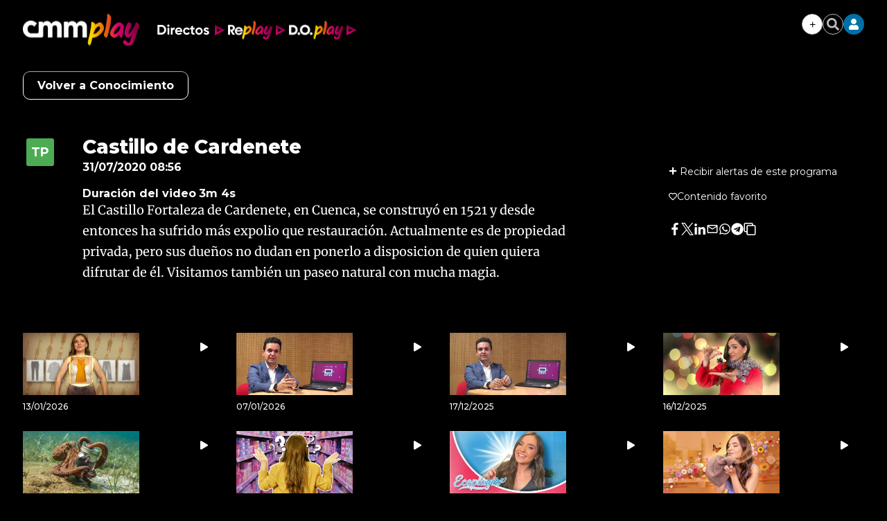

--- FILE ---
content_type: text/html; charset=UTF-8
request_url: https://www.cmmedia.es/play/doplay/conocimiento/castillo-cardenete.html
body_size: 33310
content:
<!DOCTYPE html>
<html lang="es-ES">
    <head>
        <meta http-equiv="Content-Type" content="text/html; charset=utf-8" />
                    <meta name="viewport" content="width=device-width,user-scalable=yes" />
                            

        <!-- Article metatags-->
<meta charset="utf-8" />
<meta http-equiv="X-UA-Compatible" content="IE=edge,chrome=1"/>
<meta name="viewport" content="width=device-width, initial-scale=1"/>
<meta name="robots" content="max-image-preview:large">

<title>Castillo de Cardenete | Conocimiento - CMM Play</title>
<meta name="description" content="" />
<link rel="canonical" href="https://www.cmmedia.es/play/doplay/conocimiento/castillo-cardenete.html" />
<link href="https://www.cmmedia.es/play/doplay/conocimiento/castillo-cardenete.amp.html" rel="amphtml" />

<meta property="article:section" content="Conocimiento" />
<meta property="article:published_time" content="2020-07-31T08:56:18+02:00" />
<meta property="article:modified_time" content="2020-07-31T08:57:02+02:00" />

<meta name="twitter:card" content="summary_large_image" />
<meta name="twitter:site" content="@CMM_noticias" />
<meta name="twitter:title" content="Castillo de Cardenete - Castilla-La Mancha Media" />
<meta name="twitter:image" content="https://imagenes.cmmedia.es/files/og_thumbnail/uploads/2022/11/16/6374e7c34510b.jpeg" />
<meta name="twitter:description" content="" />

<meta property="og:url" content="https://www.cmmedia.es/play/doplay/conocimiento/castillo-cardenete.html" data-page-subject="true" />
<meta property="og:type" content="article" data-page-subject="true" />
<meta property="og:site_name" content="Castilla-La Mancha Media" data-page-subject="true" />
<meta property="og:title" content="Castillo de Cardenete - Castilla-La Mancha Media" data-page-subject="true" />
<meta property="og:description" content="" data-page-subject="true" />
<meta property="og:image" content="https://imagenes.cmmedia.es/files/og_thumbnail/uploads/2022/11/16/6374e7c34510b.jpeg" data-page-subject="true" />
<meta property="fb:app_id" content="" />
<script>
    function showChromecastButton() {
        $("#chromecastIcon").show()
    }
</script>
<style>
    .c-subheader__menu__list__item {
        /* position: relative; */
        display: flex !important;
        /* align-items: center; */
        /* line-height: 1; */
        /* justify-content: flex-start; */
    }
 </style>
 <script>
     document.addEventListener("DOMContentLoaded", function () {
        if (window.location.pathname.includes("/radio/visual.html")) {
            let element = document.querySelector(".c-detail__info__year");
            if (element) {
                element.remove();
            }
        }
    });
</script>


                                        
    <meta name="data-category-title" content="Conocimiento">
    <meta name="data-category-slug" content="https://www.cmmedia.es/play/doplay/conocimiento">
    <meta name="data-category-topic" content="play-doplay-conocimiento">
    <meta name="data-category-image" content="https://imagenes.cmmedia.es/files/og_thumbnail/uploads/2022/11/08/636a3c93039b0.jpeg">

                            <style>
        *{box-sizing:border-box;margin:0;padding:0}body,html{-webkit-font-smoothing:antialiased;-moz-osx-font-smoothing:grayscale}body{margin:0;font-size:16px;line-height:1.2;color:#000;background-color:#fff;font-family:Montserrat,serif}::selection{color:#fff;background:#a6255e}::marker{content:""}button,input,select,textarea{font-size:inherit;line-height:inherit;background-color:transparent;border:none}a{text-decoration:none;color:#000}a,img{display:block}img{line-height:0}figure,ol,ul{margin:0}ol,ul{list-style:none;padding:0}.sr-only{position:absolute;width:1px;height:1px;padding:0;margin:-1px;overflow:hidden;clip:rect(0, 0, 0, 0);border:0}.hidden-text{overflow:hidden;display:block;text-indent:-9999px;width:0;height:0}.hidden{display:none}.u-grid{display:-ms-grid;display:grid;grid-column-gap:18px;grid-row-gap:18px}.u-grid-col-span-3{grid-column:auto/span 3}.u-grid-row-span-2{-ms-grid-row:1;-ms-grid-row-span:2;grid-row:1/span 2}@media(max-width: 767px){.u-grid{-ms-grid-columns:1fr 1fr;grid-template-columns:1fr 1fr}.u-grid-col-span-2-xs{grid-column:auto/span 2}.u-grid-row-span-2-xs{grid-row:auto/span 2}.u-grid-row-start-1-xs{-ms-grid-row:1;grid-row-start:1}.u-grid-row-start-2-xs{-ms-grid-row:2;grid-row-start:2}}@media(min-width: 768px)and (max-width: 991px){.u-grid{-ms-grid-columns:1fr 1fr 1fr;grid-template-columns:1fr 1fr 1fr}.u-grid-col-span-2-sm{grid-column:auto/span 2}.u-grid-col-span-3-sm{grid-column:auto/span 3}.u-grid-col-start-1-sm{-ms-grid-column:1;grid-column-start:1}.u-grid-col-start-2-sm{-ms-grid-column:2;grid-column-start:2}.u-grid-col-start-3-sm{-ms-grid-column:3;grid-column-start:3}.u-grid-row-start-1-sm{-ms-grid-row:1;grid-row-start:1}.u-grid-row-start-2-sm{-ms-grid-row:2;grid-row-start:2}.u-grid-row-start-3-sm{-ms-grid-row:3;grid-row-start:3}.u-grid-columns-3,.u-grid-items-3{-ms-grid-columns:1fr 1fr;grid-template-columns:1fr 1fr}.u-grid-columns-5{-ms-grid-columns:1fr 1fr 1fr 1fr 1fr;grid-template-columns:1fr 1fr 1fr 1fr 1fr}.u-grid-columns-6{-ms-grid-columns:1fr 1fr 1fr 1fr 1fr 1fr;grid-template-columns:1fr 1fr 1fr 1fr 1fr 1fr}}@media(min-width: 992px){.u-grid{-ms-grid-columns:1fr 1fr 1fr 1fr;grid-template-columns:1fr 1fr 1fr 1fr}.u-grid-col-span-2-md{grid-column:auto/span 2}.u-grid-col-span-3-md{grid-column:auto/span 3}.u-grid-col-span-4-md{grid-column:auto/span 4}.u-grid-col-start-1-md{-ms-grid-column:1;grid-column-start:1}.u-grid-col-start-2-md{-ms-grid-column:2;grid-column-start:2}.u-grid-col-start-3-md{-ms-grid-column:3;grid-column-start:3}.u-grid-col-start-4-md{-ms-grid-column:4;grid-column-start:4}.u-grid-row-span-2-md{grid-row:auto/span 2}.u-grid-row-span-3-md{grid-row:auto/span 3}.u-grid-row-span-4-md{grid-row:auto/span 4}.u-grid-row-start-1-md{-ms-grid-row:1;grid-row-start:1}.u-grid-row-start-2-md{-ms-grid-row:2;grid-row-start:2}.u-grid-row-start-3-md{-ms-grid-row:3;grid-row-start:3}.u-grid-row-start-4-md{-ms-grid-row:4;grid-row-start:4}.u-grid-row-max-300-md{-ms-grid-rows:300px;grid-template-rows:300px}.u-grid-columns-3{-ms-grid-columns:1fr 1fr 1fr;grid-template-columns:1fr 1fr 1fr}.u-grid-columns-5{-ms-grid-columns:1fr 1fr 1fr 1fr 1fr;grid-template-columns:1fr 1fr 1fr 1fr 1fr}.u-grid-columns-6{-ms-grid-columns:1fr 1fr 1fr 1fr 1fr 1fr;grid-template-columns:1fr 1fr 1fr 1fr 1fr 1fr}}@media(min-width: 768px){.u-grid-flex{display:flex;flex-direction:column;flex:1 1 auto}}.content{--bg:#fff;z-index:1;position:relative;background-color:var(--bg)}.content .o-container-100{padding:0 20px}@media(min-width: 768px){.content .o-container{max-width:80%}}@media(min-width: 992px){.content .o-container{padding:18px;max-width:inherit}}@media(min-width: 1290px){.content .o-container{padding:18px 0;max-width:1254px}}@media(min-width: 768px){.content .o-container .o-container{max-width:100%}}@media(min-width: 768px){.content .o-container-100{padding:0 20px}}@media(min-width: 1290px){.content .o-container-100{max-width:100%;padding:0}}.o-container{width:100%;margin:0 auto;box-sizing:border-box}@media(min-width: 768px){.o-container{max-width:1254px}}@media(min-width: 1290px){.o-container{padding-left:0;padding-right:0}}.o-container-black{background-color:#000}.c-header{--bg:#fff;--links:var(--header-links);background-color:var(--bg);position:sticky;top:0;z-index:2;border-bottom:1px solid #b1b1b1;margin-bottom:10px}.c-header .o-container-header-main{display:flex;padding-top:0;padding-bottom:0;position:relative;height:40px}.c-header .o-container-header-main__left{position:absolute;left:10px;top:0;bottom:0;display:flex;align-items:center;height:40px}.c-header .o-container-header-main__right{position:absolute;right:10px;top:0;bottom:0;height:40px}@media(min-width: 768px){.c-header .o-container-header-main__left{left:0}}@media(min-width: 768px){.c-header .o-container-header-main__right{right:0}}@media(min-width: 768px){.c-header{border-bottom:none;box-shadow:0 5px 6px 0 rgba(0, 0, 0, 0.16)}}.c-header__nav-btn{--width:24px;--height:24px;--height-slash:3px;--color-slash:#000;cursor:pointer;transition-property:opacity,filter;transition-duration:.15s;transition-timing-function:linear;font:inherit;color:inherit;text-transform:none;background-color:transparent;border:0;margin:auto 0;overflow:visible;width:var(--width);height:var(--height);position:relative;padding:0;box-sizing:content-box;transition:background-color .3s}.c-header__nav-btn .hamburger-box{display:block;position:relative;margin:0 auto}.c-header__nav-btn .hamburger-inner{display:block;top:50%;margin-top:-2px}.c-header__nav-btn .hamburger-inner,.c-header__nav-btn .hamburger-inner:after,.c-header__nav-btn .hamburger-inner:before{width:var(--width);height:var(--height-slash);background-color:var(--color-slash);border-radius:var(--height-slash);position:absolute;transition-property:transform;transition-duration:.15s;transition-timing-function:ease}.c-header__nav-btn .hamburger-inner:after,.c-header__nav-btn .hamburger-inner:before{content:"";display:block}.c-header__nav-btn .hamburger-inner:before{top:-10px}.c-header__nav-btn .hamburger-inner:after{bottom:-10px}@media(min-width: 992px){.c-header__nav-btn{--height-slash:4px;--height:40px}}.c-header__brand{margin:0 0 0 24px}.c-header__brand a{line-height:0;display:block}@media(min-width: 768px){.c-header__brand{margin:0 0 0 32px}}.c-header__main-logo img{width:38px;height:38px}.c-header__options{height:40px;display:flex;flex-direction:row;justify-content:flex-end;align-items:center;grid-gap:10px;gap:10px;position:relative}.c-header__options .sign{display:none;position:absolute;top:45px;right:-2px;background-color:#fff;border:1px solid #898989;box-shadow:0 5px 6px 0 rgb(0 0 0/16%);width:225px}.c-header__options .sign:after{background-color:#fff;width:16px;height:9px;right:9px;top:-8px}.c-header__options .sign:after,.c-header__options .sign:before{display:block;position:absolute;content:"";-webkit-clip-path:polygon(50% 0, 0 100%, 100% 100%);clip-path:polygon(50% 0, 0 100%, 100% 100%);transform:scale(0.8)}.c-header__options .sign:before{background-color:#898989;width:18px;height:10px;right:8px;top:-10px}.c-header__options .sign__wrap{padding:10px}.c-header__options .sign__wrap a{margin-bottom:10px;font-size:14px}.c-header__options .sign__wrap .type-1{color:#0070a7;font-weight:700;font-size:15px}.c-header__options .sign__wrap .type-1+.type-2{padding-top:10px}.c-header__options .sign__wrap .type-2{color:#434343;font-weight:400;font-size:14px;display:-ms-grid;display:grid;-ms-grid-columns:auto 1fr;grid-template-columns:auto 1fr;grid-gap:10px}.c-header__options .sign__wrap .type-2 svg{width:14px;height:14px}.c-header__options .sign__wrap .line{padding:0;border:none;border-top:1px solid #898989;margin:0 -10px 10px}.c-header__user{background-color:#0070a7;border-radius:50%;width:30px;height:30px;color:#fff;display:flex;flex-direction:row;justify-content:center;align-items:center;cursor:pointer;padding:8px}.c-header__user span{display:none;font-size:14px;font-weight:600}@media(min-width: 992px){.c-header__user span{display:block}}.c-header__search{color:#666;height:30px;width:30px;display:flex;flex-direction:row;justify-content:center;align-items:center;cursor:pointer;border:1px solid #666;border-radius:50%;padding:5px}.c-header__weather{display:none}@media(min-width: 768px){.c-header__weather{position:absolute;top:18px;left:20px;width:255px;display:flex;align-items:center}}@media(min-width: 1290px){.c-header__weather{left:0}}.c-header__date{display:flex;font-size:11px;color:#666;font-weight:500}@media(min-width: 992px){.c-header__date{font-size:13px}}.c-header__menu_container{display:flex}.c-header__menu{display:none;align-items:center;overflow-x:auto;overflow-y:hidden;flex-wrap:nowrap;white-space:nowrap;justify-content:center;--gap-menu:8px;grid-gap:var(--gap-menu);gap:var(--gap-menu)}@media(min-width: 768px){.c-header__menu{display:flex}}.c-header__menu__item{color:var(--links);font-weight:500;font-size:14px;padding:5px 0;font-family:Merriweather,sans-serif;transition:color .3s;cursor:pointer}.c-header__menu__item.current{background-color:#f1f1f1}.c-header__menu__item:hover{color:#0070a7}@media(min-width: 992px){.c-header__menu__item{font-size:19px}}.c-header__menu::-webkit-scrollbar{width:5px;height:5px;margin-top:20px}@media(min-width: 768px){.c-header__menu{margin:0 auto;--gap-menu:8px}}.c-header__title{display:-ms-grid;display:grid;-ms-grid-columns:1fr;grid-template-columns:1fr;width:100%}.c-header__title__name{padding:5px 0;text-align:center;font-size:24px;text-transform:uppercase;color:#000;font-family:Montserrat,serif;-ms-grid-row-align:center;align-self:center}@media(min-width: 992px){.c-header__title__name{-ms-grid-row:1;grid-row-start:1;-ms-grid-column:1;-ms-grid-column-span:2;grid-column:1/span 2}}.c-header__title__brand{margin:auto;display:flex;flex-direction:row;justify-content:flex-start;align-items:center;padding-bottom:3px}.c-header__title__brand__name{padding:5px 0;font-size:9px;line-height:11px;font-weight:500;letter-spacing:0;color:#666;width:100%;max-width:53px;margin-right:3px;padding-right:3px;text-align:right;border-right:1px solid #666}@media(min-width: 992px){.c-header__title__brand__thumb{margin-left:auto}}@media(min-width: 992px){.c-header__title__brand,.c-header__title__brand__thumb{-ms-grid-row:1;grid-row-start:1;-ms-grid-column:2;grid-column-start:2}.c-header__title__brand{padding-bottom:0}}@media(min-width: 992px){.c-header__title{-ms-grid-columns:1fr 200px;grid-template-columns:1fr 200px}}.c-header-play .c-header__brand{color:#fff;width:40px;height:35px}.c-header-play .c-header__brand svg{width:100%;height:100%}.c-header-play .c-header__brand a{width:40px;height:35px;color:#fff}.c-header-play .c-header__search{width:30px;height:30px}.c-header-play .c-header__user{width:30px;height:30px;padding:8px}.c-header-play>.o-container{-ms-grid-columns:40px 1fr;grid-template-columns:40px 1fr;-ms-grid-rows:35px 50px;grid-template-rows:35px 50px;padding:15px 10px}.c-header-play>.o-container .c-header__brand{margin:0;padding-left:0;-ms-grid-column:1;-ms-grid-column-span:1;grid-column:1/span 1}.c-header-play>.o-container .c-header__options{-ms-grid-column:2;-ms-grid-column-span:1;grid-column:2/span 1;-ms-grid-column-align:end;justify-self:end;margin-left:auto}.c-header-play>.o-container .c-header__menu__item{font-family:Montserrat,serif;font-weight:500;font-size:16px;border-left:none;padding-left:0}.c-header-play>.o-container .c-header__menu__item.more{display:flex;flex-direction:row;justify-content:flex-start;align-items:center}.c-header-play>.o-container .c-header__menu__item.more:after{content:"";display:block;width:16px;height:16px;-webkit-clip-path:polygon(0 15%, 0 85%, 50% 50%);clip-path:polygon(0 15%, 0 85%, 50% 50%);background-color:#fff;margin-left:8px;transition:all .3s}.c-header-play>.o-container .c-header__menu__item.back{border-left:1px solid #fff;padding-left:10px;margin-left:10px}@media(min-width: 768px){.c-header-play>.o-container .c-header__brand{-ms-grid-row:1;-ms-grid-row-span:2;grid-row:1/span 2;-ms-grid-column:1;-ms-grid-column-span:1;grid-column:1/span 1}}@media(min-width: 768px){.c-header-play>.o-container .c-header__menu__item{font-size:19px}}@media(min-width: 768px){.c-header-play>.o-container .c-header__menu{-ms-grid-column:2;-ms-grid-column-span:1;grid-column:2/span 1;margin:-5px 0 0 20px}}@media(min-width: 768px){.c-header-play>.o-container{padding:20px 0 40px;-ms-grid-columns:65px 1fr;grid-template-columns:65px 1fr;-ms-grid-rows:30px 26px;grid-template-rows:30px 26px}}@media(min-width: 768px){.c-header-play .c-header__brand,.c-header-play .c-header__brand a{width:65px;height:56px}}.c-header-mini{position:fixed;top:0;width:100%;display:none}.c-header-mini .c-header__nav-btn{order:1}.c-header-mini .c-header__brand{order:2}.c-header-mini .c-header__menu{order:3;display:none}.c-header-mini .c-header__options{order:4;margin-left:0}.c-header-mini>.o-container{display:flex;flex-direction:row;justify-content:flex-start;align-items:center;grid-gap:20px;gap:20px;height:60px}@media(min-width: 992px){.c-header-mini .c-header__brand{margin:0 !important}}@media(min-width: 992px){.c-header-mini .c-header__menu{display:flex}}.c-header.play-search-header{background-color:#000}.c-header.play-search-header .c-header__nav-btn{--color-slash:#fff}.c-header.play-search-header .c-header__menu .c-header__menu__item{color:#fff}.c-header__secondary{background-color:#0070a7}.c-header__secondary .o-container{display:flex;padding:0;position:relative;height:40px;justify-content:center;align-items:center}.c-header__secondary .c-header__menu a{color:#fff}.c-header__secondary .c-header__menu__item:hover{color:#000}.c-header__secondary-logo{position:absolute;left:55px;top:0;bottom:0;display:flex;align-items:center}.c-header__secondary-logo img{width:130px;height:38px}.c-nav,.c-search{display:none}.o-section-last-minute{background-color:#f3f3f3}.o-section-last-minute .o-container{padding:0 0 0 10px;position:relative}.o-section-last-minute .o-container:after{content:"";width:3.125rem;position:absolute;right:0;top:0;bottom:0;background-image:linear-gradient(90deg, hsla(0, 0%, 100%, 0), #f3f3f3)}.o-section-last-minute .last-minute-container{display:flex}.o-section-last-minute .last-minute-container .last-minute-item-tag{margin-right:8px;display:flex;align-items:center;flex-shrink:0}.o-section-last-minute .last-minute-container .last-minute-tag{font-size:.75rem}.o-section-last-minute .last-minute-container .last-minute-items{display:flex;flex-wrap:nowrap;align-items:center;list-style-type:none;overflow-x:auto}.o-section-last-minute .last-minute-container .last-minute-item{padding:5px 10px;flex:0 0 auto}.o-section-last-minute .last-minute-container .last-minute-link{position:relative;font-size:.75rem}.o-section-last-minute .last-minute-container .last-minute-link:before{content:"";background-color:#cecece;width:4px;height:4px;position:absolute;border-radius:50%;top:5px;left:-10px}.o-section-last-minute .last-minute-container .last-minute-link:hover{opacity:.8}@media(min-width: 768px){.o-section-last-minute .last-minute-container .last-minute-items{overflow-x:hidden}}.o-section-breaking{background-color:#0070a7}.o-section-breaking .o-container{padding:0 10px}@media(min-width: 1290px){.o-section-breaking .o-container{padding:0;max-width:1254px}}.c-themes{width:100%;max-width:1254px;height:36px;padding:9px 0;display:flex;justify-content:center;box-sizing:border-box;margin:0 auto;position:relative;--c-themes-color-01:#fff;--c-themes-color-02:#0070a7}.c-themes__title{display:flex;flex-shrink:0;text-transform:uppercase;font-size:14px;line-height:1.43;font-weight:900;letter-spacing:.28px;color:#fff}.c-themes__list{display:flex;align-items:center;white-space:normal;flex-wrap:nowrap;overflow-y:hidden;overflow-x:auto;grid-gap:14px;gap:14px;padding-left:14px}.c-themes__list:after{content:"";width:35px;position:absolute;right:0;top:0;bottom:0;background-image:linear-gradient(90deg, hsla(0, 0%, 100%, 0), var(--c-themes-color-02))}.c-themes__list::-webkit-scrollbar{display:none}.c-themes__item{display:block;flex:0 0 auto}.c-themes__item a{font-size:16px;font-weight:500;color:var(--c-themes-color-01)}.c-themes-category{height:auto;padding:0}.c-themes-category .c-themes__list{width:100%}.c-themes-category .c-themes__item{width:max(20% - 14px,200px)}.c-themes-category .c-themes__item a{border-radius:3px;padding:20px;font-size:16px;font-weight:700;text-align:center;background-color:hsla(0, 0%, 100%, 0.2)}.c-article{position:relative;z-index:1;display:flex;flex-direction:column;flex:1 1 auto}.c-article:not(.c-article-no-border){border-top:1px solid #d1d1d1;padding-top:1px}.c-article__txt{display:flex;flex-direction:column;flex:1 1 auto}.c-article__thumb{margin-bottom:5px;position:relative}.c-article__thumb .icon{position:absolute;top:10px;right:10px;background-color:rgba(0, 0, 0, 0.7);width:38px;height:20px;display:flex;flex-direction:row;justify-content:center;align-items:center}.c-article__thumb .icon svg{width:11px;height:13px}.c-article__thumb img{-o-object-fit:cover;object-fit:cover;width:100%;height:100%}.c-article__thumb.rounded{border-radius:50%;width:max-content;height:fit-content;overflow:hidden}.c-article__epigraph{color:#a6255e;margin-bottom:5px;font-weight:700;font-size:13px}.c-article__title{margin-bottom:20px;font-weight:500;font-size:22px;line-height:1.14}.c-article__title a:before{content:"";position:absolute;left:0;top:0;right:0;bottom:0;z-index:1}.c-article__subtitle{margin-bottom:13px;letter-spacing:-0.16px;font-size:16px;line-height:1.5;font-weight:500;color:#666}.c-article__author{text-decoration:none;font-weight:600;font-size:12px;font-style:normal;text-transform:uppercase;letter-spacing:.36px;margin-top:auto}.c-article__author:before{content:"";display:inline-block;text-align:center;width:10px;height:10px;border:3px solid #a6255e;background:#fff;margin-right:5px;box-sizing:border-box}.c-article__related{position:relative;z-index:1;margin-top:30px}@media(min-width: 768px){.c-article__related{margin-top:40px}}@media(min-width: 992px){.c-article__related{margin-top:auto}}.c-article__related__item{border-left:1px solid #d1d1d1;padding-left:10px}.c-article__related__item a,.c-article__related__item p{display:inline}.c-article__related__item a{font-size:16px;font-weight:500;line-height:1.25}.c-article-lateral{display:flex;grid-gap:10px;gap:10px;flex-direction:row;justify-content:flex-start;align-content:flex-start}.c-article-lateral .c-article__author{margin-top:auto}.c-article-lateral .c-article__txt{width:100%}.c-article-lateral .c-article__thumb{margin-bottom:0}.c-article-lateral .c-article__thumb img{height:auto}.c-article-lateral .c-article__thumb+.c-article__txt{max-width:calc(100% - 112px)}.c-article-lateral .c-article__title{font-size:14px;font-weight:500;line-height:1.14}@media(min-width: 768px){.c-article-lateral .c-article__thumb+.c-article__txt{max-width:calc(60% - 20px)}}@media(min-width: 768px){.c-article-lateral .c-article__title{font-size:30px;line-height:1.07}}@media(min-width: 768px){.c-article-lateral{grid-gap:20px;gap:20px}}@media(min-width: 992px){.c-article-lateral-big .c-article__thumb{width:506px}}@media(min-width: 992px){.c-article-lateral-big .c-article__thumb+.c-article__txt{max-width:calc(50% - 20px)}}@media(min-width: 1290px){.c-article-lateral-big .c-article__thumb+.c-article__txt{max-width:calc(100% - 506px - 20px)}}.c-article-fix{display:-ms-grid;display:grid;margin-left:-20px;margin-right:-20px}.c-article-fix .c-article__thumb{z-index:1;margin-bottom:0}.c-article-fix .c-article__thumb,.c-article-fix .c-article__txt{-ms-grid-row:1;-ms-grid-row-span:1;grid-row:1/span 1;-ms-grid-column:1;-ms-grid-column-span:1;grid-column:1/span 1}.c-article-fix .c-article__txt{z-index:2;display:flex;flex-direction:column;justify-content:flex-end;padding:20px;background:transparent linear-gradient(180deg, rgba(0, 0, 0, 0.7764705882), rgba(0, 0, 0, 0) 0, rgba(6, 4, 4, 0.831372549)) 0 0 no-repeat padding-box}.c-article-fix .c-article__title,.c-article-fix .c-article__title a{color:#fff}.c-article-fix .c-article__author{color:#fff;margin:0}.c-article-fix .c-article__epigraph{color:#fff;display:block;padding:5px 0;margin-bottom:8px}.c-article-fix .c-article__subtitle{color:#fff;display:none}.c-article-fix .c-article__related{display:block;position:relative;z-index:1;margin-top:auto;background:#000;padding:10px 0}.c-article-fix .c-article__related__item{color:#fff;border:0;padding:10px 17px}.c-article-fix .c-article__related__item a,.c-article-fix .c-article__related__item p{display:inline}.c-article-fix .c-article__related__item p{font-size:16px;font-weight:800}.c-article-fix .c-article__related__item a{color:#fff;font-weight:400}@media(min-width: 992px){.c-article-fix .c-article__subtitle{display:block}}@media(min-width: 768px){.c-article-fix .c-article__related{display:flex;padding:17px 0}}@media(min-width: 768px){.c-article-fix .c-article__related__item{padding:0 17px}}.c-article-fix-top .c-article__txt{justify-content:flex-start;background:transparent linear-gradient(0deg, rgba(0, 0, 0, 0.7764705882), rgba(0, 0, 0, 0) 0, rgba(6, 4, 4, 0.831372549)) 0 0 no-repeat padding-box}@media(min-width: 768px){.c-article-fix{margin:0}}.c-article-opinion .c-article__thumb{min-width:98px;margin:0 auto 10px}.c-article-opinion .c-article__author{font-size:18px;line-height:1.4;text-transform:none;letter-spacing:.18px;font-weight:700;color:#a6255e}.c-article-opinion .c-article__author:before{display:none}.c-article-opinion .c-article__epigraph{color:var(----black);text-transform:uppercase;font-weight:600;font-size:12px;line-height:2.08;letter-spacing:.12px}.c-article-opinion .c-article__title{margin-bottom:0;font-weight:700;font-size:20px;line-height:1.5;letter-spacing:.2px;font-family:Merriweather,sans-serif;font-style:italic}.c-article-opinion .c-article__txt>*{text-align:center}.c-article-opinion:not(.c-article-no-border){border-top:0;padding:0 10px 25px}@media(min-width: 992px){.c-article-opinion:not(.c-article-no-border){padding:0 10px}}.c-article-opinion.c-article-lateral{padding:25px 0;margin:0 10px;border-bottom:1px dashed hsla(0, 0%, 40%, 0.4)}.c-article-opinion.c-article-lateral .c-article__thumb{margin:0 auto 10px;position:relative}.c-article-opinion.c-article-lateral .c-article__thumb img{filter:sepia(50%) grayscale(50%);-webkit-filter:sepia(50%) grayscale(50%)}.c-article-opinion.c-article-lateral .c-article__author{font-size:14px;line-height:1.78;letter-spacing:.14px}.c-article-opinion.c-article-lateral .c-article__epigraph{font-size:0}.c-article-opinion.c-article-lateral .c-article__title{font-size:18px;line-height:1.1}.c-article-opinion.c-article-lateral .c-article__txt>*{text-align:left}.c-article-opinion.c-article-lateral:not(.c-article-no-border){padding:25px 0}@media(min-width: 992px){.c-article-opinion.c-article-lateral:not(.c-article-no-border){padding:28px 0}}.c-article-opinion.c-article-lateral:first-of-type,.c-article-opinion.c-article-lateral:not(.c-article-no-border):first-of-type{padding-top:0}.c-article-opinion.c-article-lateral:last-of-type{border:0}.c-article-medium .c-article__title{font-size:30px;line-height:1.13}.c-article-medium .c-article__subtitle{color:#666}@media(min-width: 768px){.c-article-medium .c-article__title{font-size:44px;line-height:1.09;letter-spacing:-0.44px}}.c-article-medium-black{background-color:#000}.c-article-medium-black .c-article__txt{padding:17px 17px 0}.c-article-medium-black .c-article__author,.c-article-medium-black .c-article__epigraph,.c-article-medium-black .c-article__subtitle,.c-article-medium-black .c-article__title,.c-article-medium-black .c-article__title a{color:#fff}.c-article-big .c-article__epigraph{font-size:13px}.c-article-big .c-article__title{font-size:30px;font-weight:600;line-height:1.13;letter-spacing:-0.3px}.c-article-big .c-article__txt>*{text-align:center}.c-article-big:not(.c-article-no-border){border-top:0;padding-top:0}@media(min-width: 992px){.c-article-big .c-article__epigraph{font-size:20px}}@media(min-width: 768px){.c-article-big .c-article__title{font-size:40px;line-height:1.15}}@media(min-width: 992px){.c-article-big .c-article__title{font-size:60px;line-height:1.07;letter-spacing:normal}}.c-article-big.c-article-fix .c-article__txt{position:relative}.c-article-big.c-article-fix .c-article__txt{padding:20px 33px}.c-article-big.c-article-fix .c-article__epigraph{font-size:20px}@media(min-width: 768px){.c-article-big.c-article-fix .c-article__txt{padding:20px 38px}}@media(min-width: 992px){.c-article-big.c-article-fix .c-article__txt{padding:20px 106px}}.c-article-medium.c-article-fix .c-article__txt{position:relative}.c-article-related .c-article__txt{display:block}

    </style>

    <link rel="stylesheet" type="text/css" href="https://www.cmmedia.es/assets/screen.3b978df293b4289b0df1.css?1766423498" onload="this.media='all'" media="print"/>

    <style>
        *{box-sizing:border-box;margin:0;padding:0}body,html{-webkit-font-smoothing:antialiased;-moz-osx-font-smoothing:grayscale}body{margin:0;font-size:16px;line-height:1.2;color:#000;background-color:#fff;font-family:Montserrat,serif}::selection{color:#fff;background:#a6255e}::marker{content:""}button,input,select,textarea{font-size:inherit;line-height:inherit;background-color:transparent;border:none}a{text-decoration:none;color:#000}a,img{display:block}img{line-height:0}figure,ol,ul{margin:0}ol,ul{list-style:none;padding:0}.sr-only{position:absolute;width:1px;height:1px;padding:0;margin:-1px;overflow:hidden;clip:rect(0, 0, 0, 0);border:0}.hidden-text{overflow:hidden;display:block;text-indent:-9999px;width:0;height:0}.hidden{display:none}.u-grid{display:-ms-grid;display:grid;grid-column-gap:18px;grid-row-gap:18px}.u-grid-col-span-3{grid-column:auto/span 3}.u-grid-row-span-2{-ms-grid-row:1;-ms-grid-row-span:2;grid-row:1/span 2}@media(max-width: 767px){.u-grid{-ms-grid-columns:1fr 1fr;grid-template-columns:1fr 1fr}.u-grid-col-span-2-xs{grid-column:auto/span 2}.u-grid-row-span-2-xs{grid-row:auto/span 2}.u-grid-row-start-1-xs{-ms-grid-row:1;grid-row-start:1}.u-grid-row-start-2-xs{-ms-grid-row:2;grid-row-start:2}}@media(min-width: 768px)and (max-width: 991px){.u-grid{-ms-grid-columns:1fr 1fr 1fr;grid-template-columns:1fr 1fr 1fr}.u-grid-col-span-2-sm{grid-column:auto/span 2}.u-grid-col-span-3-sm{grid-column:auto/span 3}.u-grid-col-start-1-sm{-ms-grid-column:1;grid-column-start:1}.u-grid-col-start-2-sm{-ms-grid-column:2;grid-column-start:2}.u-grid-col-start-3-sm{-ms-grid-column:3;grid-column-start:3}.u-grid-row-start-1-sm{-ms-grid-row:1;grid-row-start:1}.u-grid-row-start-2-sm{-ms-grid-row:2;grid-row-start:2}.u-grid-row-start-3-sm{-ms-grid-row:3;grid-row-start:3}.u-grid-columns-3,.u-grid-items-3{-ms-grid-columns:1fr 1fr;grid-template-columns:1fr 1fr}.u-grid-columns-5{-ms-grid-columns:1fr 1fr 1fr 1fr 1fr;grid-template-columns:1fr 1fr 1fr 1fr 1fr}.u-grid-columns-6{-ms-grid-columns:1fr 1fr 1fr 1fr 1fr 1fr;grid-template-columns:1fr 1fr 1fr 1fr 1fr 1fr}}@media(min-width: 992px){.u-grid{-ms-grid-columns:1fr 1fr 1fr 1fr;grid-template-columns:1fr 1fr 1fr 1fr}.u-grid-col-span-2-md{grid-column:auto/span 2}.u-grid-col-span-3-md{grid-column:auto/span 3}.u-grid-col-span-4-md{grid-column:auto/span 4}.u-grid-col-start-1-md{-ms-grid-column:1;grid-column-start:1}.u-grid-col-start-2-md{-ms-grid-column:2;grid-column-start:2}.u-grid-col-start-3-md{-ms-grid-column:3;grid-column-start:3}.u-grid-col-start-4-md{-ms-grid-column:4;grid-column-start:4}.u-grid-row-span-2-md{grid-row:auto/span 2}.u-grid-row-span-3-md{grid-row:auto/span 3}.u-grid-row-span-4-md{grid-row:auto/span 4}.u-grid-row-start-1-md{-ms-grid-row:1;grid-row-start:1}.u-grid-row-start-2-md{-ms-grid-row:2;grid-row-start:2}.u-grid-row-start-3-md{-ms-grid-row:3;grid-row-start:3}.u-grid-row-start-4-md{-ms-grid-row:4;grid-row-start:4}.u-grid-row-max-300-md{-ms-grid-rows:300px;grid-template-rows:300px}.u-grid-columns-3{-ms-grid-columns:1fr 1fr 1fr;grid-template-columns:1fr 1fr 1fr}.u-grid-columns-5{-ms-grid-columns:1fr 1fr 1fr 1fr 1fr;grid-template-columns:1fr 1fr 1fr 1fr 1fr}.u-grid-columns-6{-ms-grid-columns:1fr 1fr 1fr 1fr 1fr 1fr;grid-template-columns:1fr 1fr 1fr 1fr 1fr 1fr}}@media(min-width: 768px){.u-grid-flex{display:flex;flex-direction:column;flex:1 1 auto}}.u-theme-black{background-color:#000;--search-bg-form:#000;--search-input-color:#fff;--search-input-border-color:#333;--search-reset-bg-color:#f1f1f1;--search-reset-color:#333;--search-button-bg-color:#fff;--search-button-color:#000}.u-theme-black .c-header-play{--bg:#000;--links:#fff}.u-theme-black .c-header-play__nav-btn .hamburger-inner,.u-theme-black .c-header-play__nav-btn .hamburger-inner:after,.u-theme-black .c-header-play__nav-btn .hamburger-inner:before{--color-slash:#fff}.u-theme-black .content{--bg:#000;margin-top:90px}.u-theme-black .c-footer{--bg:#000;--links:hsla(0,0%,100%,.7);--title:#fff;--border-01:#333;--border-02:#333;background-color:#1c1c1c}.u-theme-black .c-footer .o-container{background-color:#1c1c1c}.u-theme-black .c-footer__brand{color:#fff}.u-theme-black .c-footer__links>a{transition:color .3s}.u-theme-black .c-footer__links>a:hover{color:#fff}.u-theme-black .c-detail .c-toolbar-list{margin-top:0;margin-bottom:0}.u-theme-black .c-detail-content .c-detail__title,.u-theme-black .c-detail__category,.u-theme-black .c-detail__info,.u-theme-black .c-detail__info__duration,.u-theme-black .c-detail__info__year,.u-theme-black .c-detail__title{color:#fff}.u-theme-black .c-detail__body>p{color:#fff}.u-theme-black .c-themes{--c-themes-color-02:#000}.u-theme-black .c-search__form{border:1px solid #333}.u-theme-black .o-list-border .item{border-bottom-color:hsla(0, 0%, 100%, 0.6)}.u-theme-black .o-tab{--o-tab-color-01:#fff;--o-tab-color-02:hsla(0,0%,100%,.47);--o-tab-color-03:hsla(0,0%,100%,.47);--o-tab-color-04:#fff}.u-theme-black .o-section-search{background-color:#000;top:86px;padding:10px}.u-theme-black .o-section-backbutton{padding-top:95px}.u-theme-black .c-pagination{margin-top:20px}.u-theme-black .c-pagination ul li.active span,.u-theme-black .c-pagination ul li a,.u-theme-black .c-pagination ul li span{color:#fff}@media(min-width: 768px){.u-theme-black .o-section-search{top:70px;padding-left:20px !important;padding-right:20px !important}}@media(min-width: 768px){.u-theme-black .o-section-backbutton{padding-top:85px}}.content{--bg:#fff;z-index:1;position:relative;background-color:var(--bg)}.u-bg-black{background-color:#000}.o-container{width:100%;margin:0 auto;padding:15px 20px;box-sizing:border-box}@media(min-width: 768px){.o-container{padding-top:18px;padding-bottom:18px;max-width:1254px}}@media(min-width: 1290px){.o-container{padding-left:0;padding-right:0}}.o-container-black{background-color:#000}.c-header,.o-section-search{display:none}.c-subheader{background-image:linear-gradient(0deg, transparent, rgba(0, 0, 0, 0.91) 28%, #000);z-index:2;position:fixed;top:0;width:100%;padding-bottom:20px;margin-bottom:-20px;padding-top:10px}.c-subheader .c-header__user{order:3}@media(min-width: 768px){.c-subheader{padding-bottom:40px}}.c-subheader>.o-container{background-color:#000;position:relative;display:-ms-grid;display:grid;-ms-grid-columns:128px 1fr;grid-template-columns:128px 1fr;-ms-grid-rows:34px auto;grid-template-rows:34px auto;padding:10px;grid-gap:0;gap:0}@media(min-width: 768px){.c-subheader>.o-container{padding-left:20px;padding-right:20px;-ms-grid-columns:168px 1fr 1fr;grid-template-columns:168px 1fr 1fr;grid-gap:0 20px;gap:0 20px}}@media(min-width: 1290px){.c-subheader>.o-container{padding:10px 0}}.c-subheader__brand{color:#fff;margin:0;padding-left:0;-ms-grid-column:1;-ms-grid-column-span:1;grid-column:1/span 1}.c-subheader__brand img,.c-subheader__brand svg{width:100%;height:100%}.c-subheader__brand a{width:128px;height:36px;color:#fff}@media(min-width: 768px){.c-subheader__brand a{width:168px;height:46px}}@media(min-width: 768px){.c-subheader__brand{-ms-grid-row:1;-ms-grid-row-span:2;grid-row:1/span 2;-ms-grid-column:1;-ms-grid-column-span:1;grid-column:1/span 1}}.c-subheader__options{height:30px;-ms-grid-column-align:end;justify-self:end;margin-left:auto;display:flex;flex-direction:row;justify-content:flex-end;align-items:center;grid-gap:10px;gap:10px;position:relative;z-index:4}.c-subheader__options .sign{display:none}.c-subheader__user{background-color:#0070a7;border-radius:50%;color:#fff;flex-direction:row;justify-content:center;align-items:center;cursor:pointer;width:30px;height:30px;padding:8px;opacity:0;visibility:hidden}.c-subheader__user span{display:none;font-size:14px;font-weight:600}@media(min-width: 992px){.c-subheader__user span{display:block}}.c-subheader__search{color:#bababa;flex-direction:row;justify-content:center;align-items:center;cursor:pointer;border:1px solid #bababa;border-radius:50%;padding:5px;width:30px;height:30px;opacity:0;visibility:hidden}.c-subheader__directos{font-size:12px;font-weight:500;text-transform:uppercase;display:flex;flex-direction:row;justify-content:flex-start;align-items:center;color:#fff;order:3}.c-subheader__directos:after{content:"";background-color:#a6255e;width:16px;height:16px;border-radius:50%;margin-left:8px}.c-subheader__show{position:relative;z-index:1;cursor:pointer}.c-subheader__show__btn{background-color:#fff;border:1px solid #bababa;width:30px;height:30px;border-radius:50%;color:#000;transition:rotate 1s;cursor:pointer}.c-subheader__show__nav{visibility:hidden;opacity:0;position:absolute;top:20px;transition:top 1s,opacity 2s;background-color:#333;right:0}.c-subheader__show__nav a{font-size:14px;color:#fff;padding:5px;font-weight:500;line-height:14px;font-family:Montserrat,serif}.c-subheader__show.open .c-subheader__show__btn,.c-subheader__show:hover .c-subheader__show__btn{transform:rotate(45deg)}.c-subheader__show.open .c-subheader__show__nav,.c-subheader__show:hover .c-subheader__show__nav{visibility:visible;opacity:1;top:35px;width:max-content;display:block}.c-subheader+.content .o-section-search{top:88px}.c-subheader-play+.content{margin-top:46px}.c-subheader__menu{-ms-grid-column:1;-ms-grid-column-span:3;grid-column:1/span 3;-ms-grid-row:2;-ms-grid-row-span:1;grid-row:2/span 1}@media(min-width: 768px){.c-subheader__menu{-ms-grid-column:2;-ms-grid-column-span:1;grid-column:2/span 1;-ms-grid-row:1;-ms-grid-row-span:1;grid-row:1/span 1}}.c-subheader__menu__list{display:flex;align-items:center;line-height:1;grid-gap:20px;gap:20px;-ms-overflow-style:none}.c-subheader__menu__list__item{position:relative;display:flex;align-items:center;line-height:1;justify-content:flex-start}.c-subheader__menu__list__item>ul{visibility:hidden;opacity:0}.c-subheader__menu__list__item a{font-family:Montserrat,serif;font-weight:500;font-size:16px;color:#fff;padding:5px;z-index:3}@media(min-width: 768px){.c-subheader__menu__list__item a{font-size:19px}}@media(min-width: 768px){.c-subheader__menu__list{grid-gap:15px;gap:15px;padding-top:5px}}.c-subheader__directos{order:1}.c-subheader__search{order:2}.c-subheader__search,.c-subheader__user{transition:opacity .3s;visibility:visible;opacity:1;display:flex}.c-detail__title{font-size:30px;line-height:1.07;margin-bottom:20px;font-weight:500}@media(min-width: 992px){.c-detail__title{font-size:50px;line-height:1.24;letter-spacing:-0.5px}}.c-detail__info__update{font-size:12px;text-transform:uppercase;letter-spacing:.36px}.c-detail__info__update:before{content:"- "}.c-detail__info__date{font-size:12px;text-transform:uppercase;letter-spacing:.36px}.c-detail__info__duration,.c-detail__info__year{font-size:16px;font-weight:700;line-height:1}.c-detail__category{font-size:14px;line-height:1.43;color:#666;text-transform:uppercase;margin-bottom:5px}.c-detail-play .c-detail__title{font-weight:800}.c-detail-play .c-detail__info{display:flex;flex-direction:column;justify-content:flex-start;margin-bottom:20px;grid-gap:5px;gap:5px}@media(min-width: 768px){.c-detail-play .c-detail__info{flex-direction:row;grid-gap:10px;gap:10px}}.c-detail__back-btn__container{display:block}.c-detail__back-btn__link{color:#fff;padding:10px 20px;border:1px solid #fff;border-radius:10px;display:inline-block;font-weight:700}

    </style>

                

    <!-- Google Tag Manager -->
<script>(function(w,d,s,l,i){w[l]=w[l]||[];w[l].push({'gtm.start':
new Date().getTime(),event:'gtm.js'});var f=d.getElementsByTagName(s)[0],
j=d.createElement(s),dl=l!='dataLayer'?'&l='+l:'';j.async=true;j.src=
'https://www.googletagmanager.com/gtm.js?id='+i+dl;f.parentNode.insertBefore(j,f);
})(window,document,'script','dataLayer','GTM-MVFG7MB');</script>
<!-- End Google Tag Manager -->

        <script
        src="https://code.jquery.com/jquery-1.12.4.min.js"
        integrity="sha256-ZosEbRLbNQzLpnKIkEdrPv7lOy9C27hHQ+Xp8a4MxAQ="
        crossorigin="anonymous"></script>

<script type="text/javascript" async="" src="https://cdn.newixmedia.net/prebid_cmmedia.es.min.js"></script>


    <script type="text/javascript" src="https://www.cmmedia.es/assets/global.a99f55643c9067c46992.js?1766423498" defer></script>



                    <script>function loadScript(a){var b=document.getElementsByTagName("head")[0],c=document.createElement("script");c.type="text/javascript",c.src="https://tracker.metricool.com/resources/be.js",c.onreadystatechange=a,c.onload=a,b.appendChild(c)}loadScript(function(){beTracker.t({hash:"30e06d098f0a26493e7e815bcd89eb33"})});</script>

<script>"use strict";function _typeof(t){return(_typeof="function"==typeof Symbol&&"symbol"==typeof Symbol.iterator?function(t){return typeof t}:function(t){return t&&"function"==typeof Symbol&&t.constructor===Symbol&&t!==Symbol.prototype?"symbol":typeof t})(t)}!function(){var t=function(){var t,e,o=[],n=window,r=n;for(;r;){try{if(r.frames.__tcfapiLocator){t=r;break}}catch(t){}if(r===n.top)break;r=r.parent}t||(!function t(){var e=n.document,o=!!n.frames.__tcfapiLocator;if(!o)if(e.body){var r=e.createElement("iframe");r.style.cssText="display:none",r.name="__tcfapiLocator",e.body.appendChild(r)}else setTimeout(t,5);return!o}(),n.__tcfapi=function(){for(var t=arguments.length,n=new Array(t),r=0;r<t;r++)n[r]=arguments[r];if(!n.length)return o;"setGdprApplies"===n[0]?n.length>3&&2===parseInt(n[1],10)&&"boolean"==typeof n[3]&&(e=n[3],"function"==typeof n[2]&&n[2]("set",!0)):"ping"===n[0]?"function"==typeof n[2]&&n[2]({gdprApplies:e,cmpLoaded:!1,cmpStatus:"stub"}):o.push(n)},n.addEventListener("message",(function(t){var e="string"==typeof t.data,o={};if(e)try{o=JSON.parse(t.data)}catch(t){}else o=t.data;var n="object"===_typeof(o)&&null!==o?o.__tcfapiCall:null;n&&window.__tcfapi(n.command,n.version,(function(o,r){var a={__tcfapiReturn:{returnValue:o,success:r,callId:n.callId}};t&&t.source&&t.source.postMessage&&t.source.postMessage(e?JSON.stringify(a):a,"*")}),n.parameter)}),!1))};"undefined"!=typeof module?module.exports=t:t()}();</script>

    

    

    <script>
    window._sp_queue = [];
    window._sp_ = {
        config: {
            accountId: 1964,
            baseEndpoint: 'https://cdn.privacy-mgmt.com',          
            gdpr: { },
            propertyHref: 'https://www.cmmedia.es',
            events: {
                onMessageChoiceSelect: function() {
                    console.log('[event] onMessageChoiceSelect', arguments);
                },
                onMessageReady: function() {
                    console.log('[event] onMessageReady', arguments);
                },
                onMessageChoiceError: function() {
                    console.log('[event] onMessageChoiceError', arguments);
                },
                onPrivacyManagerAction: function() {
                    console.log('[event] onPrivacyManagerAction', arguments);
                },
                onPMCancel: function() {
                    console.log('[event] onPMCancel', arguments);
                },
                onMessageReceiveData: function() {
                    console.log('[event] onMessageReceiveData', arguments);
                },
                onSPPMObjectReady: function() {
                    console.log('[event] onSPPMObjectReady', arguments);
                },
                onConsentReady: function (consentUUID, euconsent) {
                    console.log('[event] onConsentReady', arguments);
                },
                onError: function() {
                    console.log('[event] onError', arguments);
                },
            }
        }
    }
    </script>
    <script src='https://cdn.privacy-mgmt.com/unified/wrapperMessagingWithoutDetection.js' async></script>


<script>
    
    console.log(['__tcfapi',typeof __tcfapi]);
    var _comscore = _comscore || [];
    var comscore_config = { c1: "2", c2: "27423955", cs_ucfr: ""   };


    var googletag = googletag || {};
    googletag.cmd = googletag.cmd || [];

    var pantalla_global = document.documentElement.clientWidth;
    
    function initProgrammatic() {

        console.log('Llamada al evento de Sibbo CMP');

        __tcfapi('addEventListener', 2, (tcData, success) => {

            console.log(['addEventListener',tcData,success]);
            if(!success) return;
            var consent = tcData.tcString;
            if(consent.length > 0){
                jQuery(document).trigger('sibbo_on');
                return;
            }

            __tcfapi('addEventListener', 2, function(tcData, success) {
                console.log(['sibbo event',tcData] );
                //Una vez el usuario guarde la cadena
                if(success && tcData.eventStatus === 'useractioncomplete') {
                    __tcfapi('removeEventListener', 2, (success) => {
                        if(success) {
                            jQuery(document).trigger('sibbo_on');
                        }

                    }, tcData.listenerId);
                }

            });
        });
                
                document.removeEventListener('sibbo-loader-init', initProgrammatic);

    }

    document.addEventListener('sibbo-loader-init', initProgrammatic);

</script>

<script>
    $( document ).ready(function() {
        $('.elecciones-logo').click(function(){
            window.location.href='https://www.cmmedia.es/elecciones';
        })
    });

    

</script>
<style>

    /*#notifications-link{
        display: none;
    }
    #notifications-section{
        display: none;
    }*/
    .elecciones-link {
        font-weight: bold;
    }
    .elecciones-link:hover {
        color: #5e9ec4;
    }
    
    .c-icon-app-back-btn {
        background-color: #0070a7
    }
    
    .program .c-icon-app-back-btn {
        background-color: #A6245E
    }

    .playkit-ap-audio-player-details .playkit-ap-scrollingText {
        display: none !important;
    }

    /*.o-tab #option-1:checked~.o-tab__content,
    .o-tab #option-2:checked~.o-tab__content,
    .o-tab #option-3:checked~.o-tab__content,
    .o-tab #option-4:checked~.o-tab__content,
    .o-tab #option-5:checked~.o-tab__content,
    .o-tab #option-6:checked~.o-tab__content,
    .o-tab #option-7:checked~.o-tab__content,
    .o-tab #option-8:checked~.o-tab__content,
    .o-tab #option-9:checked~.o-tab__content,
    .o-tab #option-10:checked~.o-tab__content,
    .o-tab #option-11:checked~.o-tab__content,
    .o-tab #option-12:checked~.o-tab__content,
    .o-tab #option-13:checked~.o-tab__content,
    .o-tab #option-14:checked~.o-tab__content,
    .o-tab #option-15:checked~.o-tab__content,
    .o-tab #option-16:checked~.o-tab__content,
    .o-tab #option-17:checked~.o-tab__content,
    .o-tab #option-18:checked~.o-tab__content,
    .o-tab #option-19:checked~.o-tab__content,
    .o-tab #option-20:checked~.o-tab__content,
    .o-tab #option-21:checked~.o-tab__content,
    .o-tab #option-22:checked~.o-tab__content,
    .o-tab #option-23:checked~.o-tab__content,
    .o-tab #option-24:checked~.o-tab__content,
    .o-tab #option-25:checked~.o-tab__content,
    .o-tab #option-26:checked~.o-tab__content,
    .o-tab #option-27:checked~.o-tab__content,
    .o-tab #pronostico-1:checked~.o-tab__content,
    .o-tab #pronostico-2:checked~.o-tab__content {
        margin-top: 15px;
        margin-bottom: 0;
        padding: 20px 0 0;
        height: inherit;
    }

    .o-tab #option-1:checked~.o-tab__content>div:first-child,
    .o-tab #option-2:checked~.o-tab__content>div:nth-child(2),
    .o-tab #option-3:checked~.o-tab__content>div:nth-child(3),
    .o-tab #option-4:checked~.o-tab__content>div:nth-child(4),
    .o-tab #option-5:checked~.o-tab__content>div:nth-child(5),
    .o-tab #option-6:checked~.o-tab__content>div:nth-child(6),
    .o-tab #option-7:checked~.o-tab__content>div:nth-child(7),
    .o-tab #option-8:checked~.o-tab__content>div:nth-child(8),
    .o-tab #option-9:checked~.o-tab__content>div:nth-child(9),
    .o-tab #option-10:checked~.o-tab__content>div:nth-child(10),
    .o-tab #option-11:checked~.o-tab__content>div:nth-child(11),
    .o-tab #option-12:checked~.o-tab__content>div:nth-child(12),
    .o-tab #option-13:checked~.o-tab__content>div:nth-child(13),
    .o-tab #option-14:checked~.o-tab__content>div:nth-child(14),
    .o-tab #option-15:checked~.o-tab__content>div:nth-child(15),
    .o-tab #option-16:checked~.o-tab__content>div:nth-child(16),
    .o-tab #option-17:checked~.o-tab__content>div:nth-child(17),
    .o-tab #option-18:checked~.o-tab__content>div:nth-child(18),
    .o-tab #option-19:checked~.o-tab__content>div:nth-child(19),
    .o-tab #option-20:checked~.o-tab__content>div:nth-child(20),
    .o-tab #option-21:checked~.o-tab__content>div:nth-child(21),
    .o-tab #option-22:checked~.o-tab__content>div:nth-child(22),
    .o-tab #option-23:checked~.o-tab__content>div:nth-child(23),
    .o-tab #option-24:checked~.o-tab__content>div:nth-child(24),
    .o-tab #option-25:checked~.o-tab__content>div:nth-child(25),
    .o-tab #option-26:checked~.o-tab__content>div:nth-child(26),
    .o-tab #option-27:checked~.o-tab__content>div:nth-child(27),
    .o-tab #pronostico-1:checked~.o-tab__content>div:first-child,
    .o-tab #pronostico-2:checked~.o-tab__content>div:nth-child(2) {
        visibility: visible;
        height: auto;
        opacity: 1;
    }*/
    
    </style>
    <!--style>
        main.content {
            background: none !important;
        }
        footer.c-footer {
            background: none !important;
            border-top: none !important;
        }
        body.status-scroll-down {
            background-position-y: 0 !important;
        }
        body {
            background-position-y: 195px !important;
        }
        .content .o-container {
            padding: 18px !important;
            max-width: 1230px !important;
        }
        .o-section-autores:after {
            max-width: 1235px !important;
        }
        .c-header {
            z-index: 100001;
        }
        .open-user .c-header {
            z-index: 100001;
        }
    </style-->
<script type="text/javascript">!function(e){"function"==typeof define&&define.amd?define(e):e()}(function(){var e,t=["scroll","wheel","touchstart","touchmove","touchenter","touchend","touchleave","mouseout","mouseleave","mouseup","mousedown","mousemove","mouseenter","mousewheel","mouseover"];if(function(){var e=!1;try{var t=Object.defineProperty({},"passive",{get:function(){e=!0}});window.addEventListener("test",null,t),window.removeEventListener("test",null,t)}catch(e){}return e}()){var n=EventTarget.prototype.addEventListener;e=n,EventTarget.prototype.addEventListener=function(n,o,r){var i,s="object"==typeof r&&null!==r,u=s?r.capture:r;(r=s?function(e){var t=Object.getOwnPropertyDescriptor(e,"passive");return t&&!0!==t.writable&&void 0===t.set?Object.assign({},e):e}(r):{}).passive=void 0!==(i=r.passive)?i:-1!==t.indexOf(n)&&!0,r.capture=void 0!==u&&u,e.call(this,n,o,r)},EventTarget.prototype.addEventListener._original=e}});</script>
<script>
    document.addEventListener('DOMContentLoaded', function() {
        var currentUrl = window.location.href;
        
        if (currentUrl.includes('/elecciones/municipales/') && currentUrl.endsWith('.html')) {
            var elementToHide = document.querySelector('.c-detail__author__subscription');
            var secondElementToHide = document.querySelector('.c-detail__signature');
            
            if (elementToHide) {
            elementToHide.style.display = 'none';
            secondElementToHide.style.display = 'none';
            }
        }

        var authorNames = document.querySelectorAll('.author-name');

        for (var i = 0; i < authorNames.length; i++) {
            var authorName = authorNames[i];
            
            if (authorName.textContent.trim() === '') {
                authorName.style.display = 'none';
            }
        }

        
    });

    window.onload = function() {
        var scrollingText = document.getElementsByClassName('scrolling-text__scrollingText___cHoon');
        if (scrollingText && scrollingText[0]) {
            scrollingText[0].innerHTML = document.getElementsByClassName('c-detail__title')[0].textContent;
        }
    };


    function showChromecastButton() {
        $("#chromecastIcon").show()
    }
</script>
<!--style>.sign__wrap > :nth-child(6) {
  display: none !important;
} </style-->

            <script async src='https://securepubads.g.doubleclick.net/tag/js/gpt.js'></script>
<script type="text/javascript">

const allowedUrls = [];

if (!allowedUrls.includes(window.location.href)) {
    googletag.cmd.push(function() {
        var anchorSlot;
        var top_billboard = googletag.sizeMapping()
                                .addSize([1024, 200], [[970, 250]])
                                .addSize([0, 0], [])
                                .build();

        var top_desktop = googletag.sizeMapping()
                                .addSize([1024, 200], [[728, 90]])
                                .addSize([768, 200], [[728, 90]])
                                .addSize([0, 0], [])
                                .build();

        var mpu_desktop = googletag.sizeMapping()
                                .addSize([768, 200], [[300, 250]])
                                .addSize([0, 0], [])
                                .build();

        var sky_desktop = googletag.sizeMapping()
                                .addSize([1024, 200], [[120, 600], [160, 600]])
                                .addSize([0, 0], [])
                                .build();

        var top_movil = googletag.sizeMapping()
                                .addSize([0, 0], [[320, 100], [320, 50]])
                                .addSize([425, 200], [])
                                .build();

        var mpu_movil = googletag.sizeMapping()
                                .addSize([768, 200], [])
                                .addSize([0, 0], [[300, 250], [300, 600]])
                                .build();

        var mpu_movil_grande = googletag.sizeMapping()
                                .addSize([768, 200], [])
                                .addSize([0, 0], [[300, 250]])
                                .build();

        if (pantalla_global < 420 ) {
                anchorSlot = googletag.defineOutOfPageSlot(
                        '/22526134856/cmmedia.es/sticky', googletag.enums.OutOfPageFormat.BOTTOM_ANCHOR);
                if (anchorSlot) {
                        anchorSlot
                        .setTargeting('formato', 'sticky')
                        .addService(googletag.pubads());
                }
        }

        if (pantalla_global >= 420 ) {
                 googletag.defineSlot('/22526134856/cmmedia.es/top1', [[970,250]], 'div-top1')
                        .defineSizeMapping(top_billboard)
                        .addService(googletag.pubads());
                googletag.defineSlot('/22526134856/cmmedia.es/center1', [[728,90]], 'div-center1')
                        .defineSizeMapping(top_desktop)
                        .addService(googletag.pubads());

                googletag.defineSlot('/22526134856/cmmedia.es/center2', [[728,90]], 'div-center2')
                        .defineSizeMapping(top_desktop)
                        .addService(googletag.pubads());
                googletag.defineSlot('/22526134856/cmmedia.es/right1', [[300,250]], 'div-right1')
                        .defineSizeMapping(mpu_desktop)
                        .addService(googletag.pubads());

                googletag.defineSlot('/22526134856/cmmedia.es/bottom', [[970,90],[728,90]], 'div-bottom')
                        .defineSizeMapping(top_desktop)
                        .addService(googletag.pubads());

       } else {


                googletag.defineSlot('/22526134856/cmmedia.es/mtop1', [[320, 100],[320, 50]], 'div-top1')
                        .defineSizeMapping(top_movil)
                        .addService(googletag.pubads());
                googletag.defineSlot('/22526134856/cmmedia.es/mcenter1', [[300,600]], 'div-center1')
                        .defineSizeMapping(mpu_movil)
                        .addService(googletag.pubads());

               googletag.defineSlot('/22526134856/cmmedia.es/mcenter2', [[300,250]], 'div-center2')
                        .defineSizeMapping(mpu_movil)
                        .addService(googletag.pubads());
               googletag.defineSlot('/22526134856/cmmedia.es/mright1', [[300,600]], 'div-right1')
                        .defineSizeMapping(mpu_movil)
                        .addService(googletag.pubads());

                googletag.defineSlot('/22526134856/cmmedia.es/sticky', [[320,100], [320,50]], 'div-sticky')
                        .defineSizeMapping(top_movil)
                        .addService(googletag.pubads());

        }

        googletag.pubads().enableSingleRequest();

        var pathname = document.location.pathname;
        var customTargeting = [];
        if(pathname.indexOf('/programas/tv') == 0){
            customTargeting = ['tv'];

        }else if (pathname.indexOf('/programas/radio') == 0) {
            customTargeting = ['radio'];

        }else if (pathname.indexOf('/noticias') == 0) {
            customTargeting = ['noticias'];

        }else if (pathname.indexOf('/momentazos') == 0) {
            customTargeting = ['tv'];
        }else {
            customTargeting = ['agricultura', 'deportes', 'directo', 'noticias', 'programas'];
        }



        googletag.pubads().setTargeting('Temas', []).setTargeting('plantilla','portada').setTargeting('Categorias', customTargeting).setTargeting('Provincia', ['albacete', 'ciudad real', 'cuenca', 'guadalajara', 'toledo']);
        googletag.pubads().collapseEmptyDivs();
        //Por defecto se deshabilita el seguimiento de usuarios
        googletag.pubads().setRequestNonPersonalizedAds(1);


  });
}

</script>


            <script type="text/javascript">
  document.addEventListener('sibbo_on',function(){
      console.log('sibbo_on');
      __tcfapi("getVendorConsent", 2, (vendorConsent, success) => {
              if (success) {
                  if(vendorConsent === true){
                      comscore_config = { c1: "2", c2: "27423955", cs_ucfr: "1" };
                      console.log(['getVendorConsent', 1]);
                  }else {
                      comscore_config = { c1: "2", c2: "27423955", cs_ucfr: "0" };
                      console.log(['getVendorConsent', 0]);
                  }

                  _comscore.push(comscore_config);

                  (function() {
                      var s = document.createElement("script"), el = document.getElementsByTagName("script")[0]; s.async = true;
                      s.src = (document.location.protocol == "https:" ? "https://sb" : "http://b") + ".scorecardresearch.com/beacon.js";
                      el.parentNode.insertBefore(s, el);
                  })();



              } else {
                  console.log('Error: could not get getVendorConsent');
              }
          }, 77);

           __tcfapi("getOtherVendorConsents", 2, (otherVendorConsents, success) => {
                  if (success) {

                      googleConsent = otherVendorConsents.googleConsent || false;
                      if(googleConsent === "1"){
                           console.log(['getOtherVendorConsents)', 1]);
                          googletag.pubads().setRequestNonPersonalizedAds(0);


                      }else {
                          console.log(['getOtherVendorConsents)', 0]);
                          googletag.pubads().setRequestNonPersonalizedAds(1);

                      }
                      googletag.pubads().disableInitialLoad();
                      googletag.enableServices();

                  } else {
                      console.log('Error: could not get otherVendorConsents')
                  }
              });
  });
</script>

    
    <script type="application/ld+json">
        [{"@type":"NewsMediaOrganization","name":"Castilla-La Mancha Media - CMM","@context":"https:\/\/schema.org"}]
    </script>



            <script type="application/ld+json">[{"@context":"https:\/\/schema.org","@type":"VideoObject","name":"Castillo de Cardenete","description":"El Castillo Fortaleza de Cardenete, en Cuenca, se construy\u00f3 en 1521 y desde entonces ha sufrido m\u00e1s expolio que restauraci\u00f3n. Actualmente es de propiedad privada, pero sus due\u00f1os no dudan en ponerlo a disposicion de quien quiera difrutar de \u00e9l. Visitamos tambi\u00e9n un paseo natural con mucha magia.","thumbnailUrl":"https:\/\/imagenes.cmmedia.es\/files\/article_main_microformat\/uploads\/2022\/11\/16\/6374e7c34510b.jpeg","uploadDate":"2020-07-23T15:57:52+02:00","embedUrl":"https:\/\/cdnapisec.kaltura.com\/p\/2288691\/sp\/228869100\/embedIframeJs\/uiconf_id\/51789822\/entry_id\/0_e3gn2lmy","contentUrl":"https:\/\/www.cmmedia.es\/play\/doplay\/conocimiento\/castillo-cardenete.html","duration":"PT3M4S"}]</script>
    <script type="application/ld+json">{"@context":"https:\/\/schema.org","@type":"BreadcrumbList","itemListElement":[{"@type":"ListItem","position":1,"name":"Inicio","item":"https:\/\/www.cmmedia.es"},{"@type":"ListItem","position":2,"name":"_fragment?_hash=Bn8sYsVVzvsf%2F9FXGYfxCybmKDVfKUSzfkqVscnq3R8%3D&_path=page%3D15822%26_format%3Dhtml%26_locale%3Des%26_controller%3DAppCmsBundle%253AArticle%253Amicroformats","item":"https:\/\/www.cmmedia.es\/_fragment?_hash=Bn8sYsVVzvsf%2F9FXGYfxCybmKDVfKUSzfkqVscnq3R8%3D&_path=page%3D15822%26_format%3Dhtml%26_locale%3Des%26_controller%3DAppCmsBundle%253AArticle%253Amicroformats"}]}</script>


        <script type="text/javascript" src="https://www.cmmedia.es/assets/article.ad9b82781ec99b93ffa3.js?1766423498" defer></script>




    <script type="text/javascript" src="https://www.cmmedia.es/assets/firebase_user_checker.81d31a21d5c871c4d797.js?1766423498" defer></script>



                                    <link rel="shortcut icon" href="https://www.cmmedia.es/favicon.ico?1766423498" />
                                        </head>
    <body class="u-theme-black article-page program">
        
        
<script type="application/ld+json">
    {"@context":"https:\/\/schema.org","@graph":[{"@context":"https:\/\/schema.org","type":"SiteNavigationElement","id":"header","name":"CMMPlay\u0026nbsp;\u0026nbsp;","url":"https:\/\/www.cmmedia.es\/play\/"},{"@context":"https:\/\/schema.org","type":"SiteNavigationElement","id":"header","name":"Gu\u00eda de TV\u0026nbsp;\u0026nbsp;","url":"https:\/\/www.cmmedia.es\/play\/programacion\/tv?utm_content=menu"},{"@context":"https:\/\/schema.org","type":"SiteNavigationElement","id":"header","name":"Programas","url":"https:\/\/www.cmmedia.es\/tv?utm_content=menu"},{"@context":"https:\/\/schema.org","type":"SiteNavigationElement","id":"header","name":"Directos\u0026nbsp;\u0026nbsp;","url":"https:\/\/www.cmmedia.es\/play\/en-directo"},{"@context":"https:\/\/schema.org","type":"SiteNavigationElement","id":"header","name":"CMMPlay","url":"https:\/\/www.cmmedia.es\/play?utm_content=menu"}]}
</script>

    <header class="c-subheader c-subheader-play">
        <div class="o-container">
            <div class="c-subheader__brand">
                    <a href="/play" title="CMMplay">
        <img src="/images/brand/cmmPlay-new.png" width="128" height="36">
    </a>
            </div>
            <div class="c-subheader__options">
                <div class="c-subheader__show-container">
                    <div><div class="c-subheader__show">
    <button class="c-subheader__show__btn" type="button" data-type="toggle">+</button>
    <nav class="c-subheader__show__nav">
        <ul>
            
        <li>
                
            <a href="https://www.cmmedia.es" title="Noticias">CMM Noticias</a></li><li>
                
            <a href="https://www.cmmedia.es/play/programacion" title="CMMPlay-Programación">Programación</a></li><li>
                
            <a href="https://www.cmmedia.es/play/tv/archivo" title="Archivo">Archivo</a></li><li>
                
            <a href="https://www.cmmedia.es/play/tv/cine">Cine</a></li><li>
                
            <a href="https://www.cmmedia.es/play/tv/musica">Música</a></li></ul>
    </nav>
</div></div>
                </div>
                <button type="button" class="c-subheader__search" data-type="search" aria-expanded="true" aria-label="Cerrar buscador">
                    <svg aria-hidden="true" focusable="false" data-prefix="fas" data-icon="search" role="img" xmlns="http://www.w3.org/2000/svg" viewBox="0 0 512 512" class="" width="24" height="24">
                        <path fill="currentColor" d="M505 442.7L405.3 343c-4.5-4.5-10.6-7-17-7H372c27.6-35.3 44-79.7 44-128C416 93.1 322.9 0 208 0S0 93.1 0 208s93.1 208 208 208c48.3 0 92.7-16.4 128-44v16.3c0 6.4 2.5 12.5 7 17l99.7 99.7c9.4 9.4 24.6 9.4 33.9 0l28.3-28.3c9.4-9.4 9.4-24.6.1-34zM208 336c-70.7 0-128-57.2-128-128 0-70.7 57.2-128 128-128 70.7 0 128 57.2 128 128 0 70.7-57.2 128-128 128z" class=""></path>
                    </svg>
                    <span class="sr-only">Buscar</span>
                </button>
                <button type="button" class="c-header__user" data-type="user">
                    <svg aria-hidden="true" focusable="false" data-prefix="fas" data-icon="user" role="img" xmlns="http://www.w3.org/2000/svg" viewBox="0 0 448 512" width="24" height="24">
                        <path fill="currentColor" d="M224 256c70.7 0 128-57.3 128-128S294.7 0 224 0 96 57.3 96 128s57.3 128 128 128zm89.6 32h-16.7c-22.2 10.2-46.9 16-72.9 16s-50.6-5.8-72.9-16h-16.7C60.2 288 0 348.2 0 422.4V464c0 26.5 21.5 48 48 48h352c26.5 0 48-21.5 48-48v-41.6c0-74.2-60.2-134.4-134.4-134.4z" class=""></path>
                    </svg>
                    <span class="sr-only">Iniciar sesión</span>
                </button>
                <div class="sign">
    <div class="sign__wrap">
        <a href="/login.html" id="profile_link" title="Inicia sesión" class="type-1">Inicia sesión</a>
        <a href="/mi-perfil.html" style="display: none;" id="profile_name" title="" class="type-1"></a>
        <a class="type-2" id="profile_link_logged" style="display: none;" href="/mi-perfil.html" title="Mi perfil">
            <svg aria-hidden="true" focusable="false" data-prefix="fas" data-icon="user" role="img" xmlns="http://www.w3.org/2000/svg" viewBox="0 0 448 512" width="24" height="24">
                <path fill="currentColor" d="M224 256c70.7 0 128-57.3 128-128S294.7 0 224 0 96 57.3 96 128s57.3 128 128 128zm89.6 32h-16.7c-22.2 10.2-46.9 16-72.9 16s-50.6-5.8-72.9-16h-16.7C60.2 288 0 348.2 0 422.4V464c0 26.5 21.5 48 48 48h352c26.5 0 48-21.5 48-48v-41.6c0-74.2-60.2-134.4-134.4-134.4z" class=""></path>
            </svg>
            <span>Mi perfil</span>
        </a>
        <a class="type-2" href="/mis-favoritos.html" style="display: none;" title="Mis favoritos">
            <svg xmlns="http://www.w3.org/2000/svg" width="20" height="18" viewBox="0 0 20 18">
                <path d="M18.042-9.368a5.337 5.337 0 0 0-7.282.531l-.769.792-.769-.792a5.336 5.336 0 0 0-7.282-.531 5.6 5.6 0 0 0-.386 8.113L9.1 6.543a1.223 1.223 0 0 0 1.768 0l7.551-7.8a5.6 5.6 0 0 0-.377-8.111z" transform="translate(0 10.563)" fill="currentColor"></path>
            </svg>
            <span>Mis favoritos</span>
        </a>
        <a class="type-2" href="/mis-suscripciones.html" style="display: none;" title="Mis suscripciones">
            <svg xmlns="http://www.w3.org/2000/svg" width="17.257" height="14.021" viewBox="0 0 17.257 14.021">
                <path d="M2.7.63H.539A.54.54 0 0 0 0 1.169v2.157a.54.54 0 0 0 .539.539H2.7a.54.54 0 0 0 .539-.539V1.169A.54.54 0 0 0 2.7.63zm0-10.786H.539A.54.54 0 0 0 0-9.617v2.157a.54.54 0 0 0 .539.539H2.7a.54.54 0 0 0 .539-.539v-2.157a.54.54 0 0 0-.539-.539zm0 5.393H.539A.54.54 0 0 0 0-4.224v2.157a.54.54 0 0 0 .539.539H2.7a.54.54 0 0 0 .539-.539v-2.157a.54.54 0 0 0-.539-.539zm14.018 5.932H5.932a.54.54 0 0 0-.539.539v1.079a.54.54 0 0 0 .539.539h10.786a.54.54 0 0 0 .539-.539V1.708a.54.54 0 0 0-.539-.539zm0-10.786H5.932a.54.54 0 0 0-.539.539V-8a.54.54 0 0 0 .539.539h10.786A.54.54 0 0 0 17.257-8v-1.078a.54.54 0 0 0-.539-.539zm0 5.393H5.932a.54.54 0 0 0-.539.539v1.079a.54.54 0 0 0 .539.539h10.786a.54.54 0 0 0 .539-.539v-1.079a.54.54 0 0 0-.539-.539z" transform="translate(0 10.156)" fill="currentColor"></path>
            </svg>
            <span>Mis suscripciones</span>
        </a>
        <!--<a class="type-2" href="user-descargas.html" title="Mis descargas">
            <svg xmlns="http://www.w3.org/2000/svg" width="13" height="13" viewBox="0 0 13 13">
                <path data-name="Trazado 1004" d="M5.484-11.375a.608.608 0 0 0-.609.609V-6.5H2.646a.507.507 0 0 0-.358.866L6.155-1.77a.492.492 0 0 0 .693 0l3.862-3.864a.507.507 0 0 0-.358-.866H8.125v-4.266a.608.608 0 0 0-.609-.609zM13-1.828a.608.608 0 0 0-.609-.609H8.666L7.422-1.193a1.3 1.3 0 0 1-1.843 0L4.334-2.437H.609A.608.608 0 0 0 0-1.828v2.844a.608.608 0 0 0 .609.609h11.782A.608.608 0 0 0 13 1.016zM9.852.406A.508.508 0 1 1 9.344-.1a.509.509 0 0 1 .508.506zm1.625 0a.508.508 0 1 1-.508-.506.509.509 0 0 1 .508.506z" transform="translate(0 11.375)" fill="currentColor"></path>
            </svg>
            <span>Mis descargas</span>
        </a>-->
        <a class="type-2" href="/mis-notificaciones.html" style="display: none;" title="Configuración">
            <svg xmlns="http://www.w3.org/2000/svg" width="12.056" height="12.594" viewBox="0 0 12.056 12.594">
                <path d="m12.375-3.359-1.082-.625a4.891 4.891 0 0 0 0-1.782l1.082-.625a.307.307 0 0 0 .14-.355 6.324 6.324 0 0 0-1.389-2.4.305.305 0 0 0-.376-.058l-1.082.625a4.791 4.791 0 0 0-1.544-.891v-1.25a.3.3 0 0 0-.239-.3 6.383 6.383 0 0 0-2.773 0 .3.3 0 0 0-.239.3v1.249a4.943 4.943 0 0 0-1.544.891L2.252-9.2a.3.3 0 0 0-.376.058 6.286 6.286 0 0 0-1.389 2.4.3.3 0 0 0 .14.355l1.082.625a4.891 4.891 0 0 0 0 1.782l-1.082.623A.307.307 0 0 0 .488-3 6.324 6.324 0 0 0 1.876-.6a.306.306 0 0 0 .376.058l1.082-.625a4.792 4.792 0 0 0 1.544.891V.975a.3.3 0 0 0 .239.3 6.383 6.383 0 0 0 2.773 0 .3.3 0 0 0 .239-.3V-.274a4.943 4.943 0 0 0 1.544-.891l1.082.625a.3.3 0 0 0 .374-.06A6.286 6.286 0 0 0 12.518-3a.314.314 0 0 0-.143-.359zM6.5-2.844a2.034 2.034 0 0 1-2.031-2.031A2.034 2.034 0 0 1 6.5-6.906a2.034 2.034 0 0 1 2.031 2.031A2.034 2.034 0 0 1 6.5-2.844z" transform="translate(-.473 11.169)" fill="currentColor"></path>
            </svg>
            <span>Configuración</span>
        </a>
        <hr class="line">
        <a href="#" title="">Política de privacidad</a>
        <a href="#" title="">Aviso Legal</a>
        <hr class="line">
        <a style="display: none; cursor: pointer;" id="logoutButton" title="Cerrar sesión">Cerrar sesión</a>
        <hr style="display: none;" id="logoutLine" class="line">
        <nav class="c-nav__share">
            <p class="c-nav__share__title">Compartir este sitio</p>
            <a rel="nofollow" target="_blank" class="c-nav__share__item" href="https://twitter.com/CMM_es" title="">
                <svg width="28" height="28" viewBox="0 0 1200 1227" fill="none" xmlns="http://www.w3.org/2000/svg">
                    <path d="M714.163 519.284L1160.89 0H1055.03L667.137 450.887L357.328 0H0L468.492 681.821L0 1226.37H105.866L515.491 750.218L842.672 1226.37H1200L714.137 519.284H714.163ZM569.165 687.828L521.697 619.934L144.011 79.6944H306.615L611.412 515.685L658.88 583.579L1055.08 1150.3H892.476L569.165 687.854V687.828Z" fill="currentColor" id="twitter"></path>
                </svg>
                <span class="sr-only">Twitter</span>
            </a>
            <a rel="nofollow" target="_blank" class="c-nav__share__item" href="https://www.instagram.com/cmm_es/" title="">
                <svg aria-hidden="true" focusable="false" data-prefix="fab" data-icon="instagram" role="img" xmlns="http://www.w3.org/2000/svg" viewBox="0 0 448 512" width="28" height="28">
                    <path fill="currentColor" d="M224.1 141c-63.6 0-114.9 51.3-114.9 114.9s51.3 114.9 114.9 114.9S339 319.5 339 255.9 287.7 141 224.1 141zm0 189.6c-41.1 0-74.7-33.5-74.7-74.7s33.5-74.7 74.7-74.7 74.7 33.5 74.7 74.7-33.6 74.7-74.7 74.7zm146.4-194.3c0 14.9-12 26.8-26.8 26.8-14.9 0-26.8-12-26.8-26.8s12-26.8 26.8-26.8 26.8 12 26.8 26.8zm76.1 27.2c-1.7-35.9-9.9-67.7-36.2-93.9-26.2-26.2-58-34.4-93.9-36.2-37-2.1-147.9-2.1-184.9 0-35.8 1.7-67.6 9.9-93.9 36.1s-34.4 58-36.2 93.9c-2.1 37-2.1 147.9 0 184.9 1.7 35.9 9.9 67.7 36.2 93.9s58 34.4 93.9 36.2c37 2.1 147.9 2.1 184.9 0 35.9-1.7 67.7-9.9 93.9-36.2 26.2-26.2 34.4-58 36.2-93.9 2.1-37 2.1-147.8 0-184.8zM398.8 388c-7.8 19.6-22.9 34.7-42.6 42.6-29.5 11.7-99.5 9-132.1 9s-102.7 2.6-132.1-9c-19.6-7.8-34.7-22.9-42.6-42.6-11.7-29.5-9-99.5-9-132.1s-2.6-102.7 9-132.1c7.8-19.6 22.9-34.7 42.6-42.6 29.5-11.7 99.5-9 132.1-9s102.7-2.6 132.1 9c19.6 7.8 34.7 22.9 42.6 42.6 11.7 29.5 9 99.5 9 132.1s2.7 102.7-9 132.1z" class=""></path>
                </svg>
                <span class="sr-only">Instagram</span>
            </a>
            <a rel="nofollow" target="_blank" class="c-nav__share__item" href="https://www.youtube.com/user/RTVCM" title="">
                <svg aria-hidden="true" focusable="false" data-prefix="fab" data-icon="youtube" role="img" xmlns="http://www.w3.org/2000/svg" viewBox="0 0 576 512" width="28" height="28">
                    <path fill="currentColor" d="M549.655 124.083c-6.281-23.65-24.787-42.276-48.284-48.597C458.781 64 288 64 288 64S117.22 64 74.629 75.486c-23.497 6.322-42.003 24.947-48.284 48.597-11.412 42.867-11.412 132.305-11.412 132.305s0 89.438 11.412 132.305c6.281 23.65 24.787 41.5 48.284 47.821C117.22 448 288 448 288 448s170.78 0 213.371-11.486c23.497-6.321 42.003-24.171 48.284-47.821 11.412-42.867 11.412-132.305 11.412-132.305s0-89.438-11.412-132.305zm-317.51 213.508V175.185l142.739 81.205-142.739 81.201z" class=""></path>
                </svg>
                <span class="sr-only">Youtube</span>
            </a>
            <a rel="nofollow" target="_blank" class="c-nav__share__item" href="https://www.facebook.com/CMMediaes/" title="">
                <svg aria-hidden="true" focusable="false" data-prefix="fab" data-icon="facebook" role="img" xmlns="http://www.w3.org/2000/svg" viewBox="0 0 512 512" width="28" height="28">
                    <path fill="currentColor" d="M504 256C504 119 393 8 256 8S8 119 8 256c0 123.78 90.69 226.38 209.25 245V327.69h-63V256h63v-54.64c0-62.15 37-96.48 93.67-96.48 27.14 0 55.52 4.84 55.52 4.84v61h-31.28c-30.8 0-40.41 19.12-40.41 38.73V256h68.78l-11 71.69h-57.78V501C413.31 482.38 504 379.78 504 256z" class=""></path>
                </svg>
                <span class="sr-only">Facebook</span>
            </a>

            <a class="c-nav__share__item" href="#" title="">
                <svg aria-hidden="true" focusable="false" data-prefix="fab" data-icon="linkedin" role="img" xmlns="http://www.w3.org/2000/svg" viewBox="0 0 448 512" width="28" height="28">
                    <path fill="currentColor" d="M416 32H31.9C14.3 32 0 46.5 0 64.3v383.4C0 465.5 14.3 480 31.9 480H416c17.6 0 32-14.5 32-32.3V64.3c0-17.8-14.4-32.3-32-32.3zM135.4 416H69V202.2h66.5V416zm-33.2-243c-21.3 0-38.5-17.3-38.5-38.5S80.9 96 102.2 96c21.2 0 38.5 17.3 38.5 38.5 0 21.3-17.2 38.5-38.5 38.5zm282.1 243h-66.4V312c0-24.8-.5-56.7-34.5-56.7-34.6 0-39.9 27-39.9 54.9V416h-66.4V202.2h63.7v29.2h.9c8.9-16.8 30.6-34.5 62.9-34.5 67.2 0 79.7 44.3 79.7 101.9V416z" class=""></path>
                </svg>
                <span class="sr-only">LinkedIn</span>
            </a>
            <a class="c-nav__share__item" href="#" title="">
                <svg aria-hidden="true" focusable="false" data-prefix="fab" data-icon="tiktok" role="img" xmlns="http://www.w3.org/2000/svg" viewBox="0 0 448 512" width="28" height="28">
                    <path fill="currentColor" d="M448,209.91a210.06,210.06,0,0,1-122.77-39.25V349.38A162.55,162.55,0,1,1,185,188.31V278.2a74.62,74.62,0,1,0,52.23,71.18V0l88,0a121.18,121.18,0,0,0,1.86,22.17h0A122.18,122.18,0,0,0,381,102.39a121.43,121.43,0,0,0,67,20.14Z" class=""></path>
                </svg>
                <span class="sr-only">Tik Tok</span>
            </a>
            <a class="c-nav__share__item" href="#" title="">
                <svg aria-hidden="true" focusable="false" xmlns="http://www.w3.org/2000/svg" viewBox="0 0 159.1 151" width="28" height="28">
                    <path fill="currentColor" d="M-254.3,230.3c0.2,0.3,0.5,0.5,0.8,0.8C-254.1,231.1-254.4,230.9-254.3,230.3z"></path>
                    <path fill="currentColor" d="M66.9,149.6c-28.8-4.2-58.4-29.9-61.6-67.1C1.6,38.7,34.1,5.5,70.8,1.1c44.3-5.2,79.3,27,84,64.8
            c5.4,43.5-25.4,77.6-60.8,83.8c0-0.6-0.1-1.1-0.1-1.7c0-19.3,0-38.6,0-57.9c0-10.5,0.1-21,0.1-31.6c0-3.4-0.9-6.5-3.9-8.2
            c-1.7-1-3.8-1.7-5.8-1.8c-13.3-0.2-26.6-0.1-39.8-0.1c-1.4,0-1.8,0.5-1.8,1.9c0.1,7.6,0.1,15.2,0,22.8c0,1.4,0.4,1.8,1.8,1.8
            c6.6-0.1,13.2,0,19.8,0c2.3,0,2.3,0,2.3,2.4c0,23.5,0.1,47,0.1,70.4C66.9,148.4,66.9,149,66.9,149.6z M79.4,42.4
            c8.5,0,15.1-6.5,15.1-15c0-8.3-6.6-15-14.9-15c-8.5,0-15.1,6.5-15.1,14.9C64.4,35.8,70.9,42.4,79.4,42.4z"></path>
        </svg>
                <span class="sr-only">iVoox</span>
            </a>
        </nav>
    </div>
</div>
            </div>
            <nav class="c-subheader__menu">
                <div><ul class="c-subheader__menu__list">
    <li class="c-subheader__menu__list__item" id="subheaderItem">
        <a href="/play/en-directo" title="Directos" class="link-directos">
            <img src="/images/brand/directos.png" width="79" height="20">
            <span class="sr-only">Directos</span>
        </a> 
        <button type="button" data-type="toggle" on="tap:subheaderItem.toggleClass(class='open')"> 
            <img src="/images/brand/icon-play.png" width="14" height="15">
            <span class="sr-only">Abrir/cerrar</span>
        </button>
        <ul>
            
        <li>
                
            <a href="https://www.cmmedia.es/play/en-directo/tv" title="CMMPlay-Directo-Tv">Televisión</a></li><li>
                
            <a href="https://www.cmmedia.es/play/en-directo/radio" title="CMMPlay-Directo-Radio">Radio C-LM</a></li><li>
                
            <a href="https://www.cmmedia.es/play/en-directo/play" title="CMMPlay-Directo-Play">Play</a></li></ul>
    </li>
    <li class="c-subheader__menu__list__item" id="subheaderItem2">
        <a href="/play/replay" title="RePlay" class="link-rePlay">
            <img src="/images/brand/link-rePlay.png" width="64" height="27">
            <span class="sr-only">RePlay</span>
        </a>
        <button type="button" data-type="toggle" on="tap:subheaderItem2.toggleClass(class='open')">
            <img src="/images/brand/icon-play.png" width="14" height="15">
            <span class="sr-only">Abrir/cerrar</span>
        </button>
        <ul>
            
        <li>
                
            <a href="https://www.cmmedia.es/play/tv" title="CMMPlay-TV">Televisión</a></li><li>
                
            <a href="https://www.cmmedia.es/play/radio" title="CMMPlay-Radio">Radio C-LM</a></li><li>
                
            <a href="https://www.cmmedia.es/play/deportes" title="CMMPlay-Deportes">Deportes</a></li><li>
                
            <a href="https://www.cmmedia.es/play/tv/informativos" title="CMMPlay-TV-Informativos">Informativos</a></li><li>
                
            <a href="https://www.cmmedia.es/play/podcast" title="CMMPlay-Podcast">PlayPódcast</a></li><li>
                
            <a href="https://www.cmmedia.es/play/toros" title="CMMPlay-Toros">PlayToros</a></li></ul>
    </li>
    <li class="c-subheader__menu__list__item" id="subheaderItem3">
        <a href="/play/doplay" title="D.O.Play" class="link-doPlay">
            <img src="/images/brand/link-doPlay.png" width="78" height="27"> 
            <span class="sr-only">D.O.Play</span>
        </a>
        <button type="button" data-type="toggle" on="tap:subheaderItem3.toggleClass(class='open')">
            <img src="/images/brand/icon-play.png" width="14" height="15">
            <span class="sr-only">Abrir/cerrar</span>
        </button>
        <ul>
            
        <li>
                
            <a href="https://www.cmmedia.es/play/doplay/conocimiento" title="CMMPlay-Doplay-Conocimiento">Conocimiento</a></li><li>
                
            <a href="https://www.cmmedia.es/play/doplay/vida-sana" title="CMMPlay-Doplay-Vida Sana">Vida Sana</a></li><li>
                
            <a href="https://www.cmmedia.es/play/doplay/campo" title="CMMPlay-Doplay-Campo">Campo</a></li><li>
                
            <a href="https://www.cmmedia.es/play/doplay/talento" title="CMMPlay-Doplay-Talento">Talento</a></li><li>
                
            <a href="https://www.cmmedia.es/play/doplay/uclm" title="CMMPlay-Doplay-UCLM">UCLM</a></li></ul>
    </li>
</ul></div>
            </nav>
        </div>
    </header>

    <aside class="o-section o-section-search" id="navSearchBtn" aria-label="Búscador de contenidos">
    <div class="o-container">
        <div class="c-search">
            <form method="GET" action="/search-cmmplay/" name="search_form" class="c-search__form" target="_top">
                <input name="q" type="text" placeholder="Inserte el texto a buscar…" value="">
                <input type="reset" value="X">
                <button type="submit" class="btn">
                    <span>BUSCAR</span>
                </button>
                <div class="c-search-advanced">
                    <div class="c-search-advanced__contenttype">
                        <input type="hidden" name="tipoContenido" value="todas">
                        <span class="c-search-advanced__contenttype-tag">Tipo</span>
                        <span class="c-search-advanced__contenttype-opener">
                                                                                        Todos
                                                    </span>
                        <ul class="c-search-advanced__contenttype-list">
                                <li>
        <label data-value="">Todos</label>
    </li>
    <li>
        <label data-value="programa">Programa</label>
    </li>
    <li>
        <label data-value="partidos-completos">Partido completo</label>
    </li>
    <li>
        <label data-value="resumenes-de-partidos">Resumen de partido</label>
    </li>
    <li>
        <label data-value="en-directo">Emisión en directo</label>
    </li>
                        </ul>
                    </div>
                    <div class="c-search-advanced__datepicker">
                        <div class="c-search-advanced__datepicker-col">
                            <label for="desde">Desde</label>
                            <input type="date" name="desde" class="c-search-advanced__datepicker-input" placeholder="dd.mm.yyyy">
                        </div>
                        <div class="c-search-advanced__datepicker-col">
                            <label for="hasta">Hasta</label>
                            <input type="date" name="hasta" class="c-search-advanced__datepicker-input" placeholder="dd.mm.yyyy">
                        </div>
                    </div>
                        <input type="hidden" name="searchFor" value="cmmplay">
                </div>
            </form>
        </div>
    </div>
</aside>



        <section class="o-section o-section-backbutton">
        <div class="o-container">
            <div class="c-detail__back-btn__container">
                <a href="/play/doplay/conocimiento" class="c-detail__back-btn__link">Volver a Conocimiento</a>
            </div>
        </div>
    </section>
    <div><main class="content">
        
            <section class="o-section o-section-program-cmmplay">
                
                
            <div class="o-container ">
                                            <div class="video-container" style="width:100%; max-width: 1042px; margin:0 auto 20px;" data-share-enabled="no" data-kaltura-player='{"id":"0_e3gn2lmy","width":1024,"height":586,"durationType":"medio","durationSeconds":184,"mediaType":"video"}' data-ads-disabled="" data-ads-segmentation=""><div class="video-element" id="kaltura_player_0_e3gn2lmy" style="width:100%;aspect-ratio:16/9"></div></div>
                                        
                    <div class="u-grid">
                        <div class="u-grid-col-span-2-xs u-grid-col-span-3-sm u-grid-col-span-3-md">
                            <article class="c-detail c-detail-play">
                                <div class="c-detail-content">
                                    <div class="c-detail__icon">
                                        

                                        <a class="c-toolbar-chromecast" href="#" title="" id="chromecastIcon">
    <svg fill="#ffffff" width="40px" height="40px" viewbox="0 0 32 32" xmlns="http://www.w3.org/2000/svg"><path d="M 6 6 C 4.897 6 4 6.897 4 8 L 4 12 L 6 12 L 6 8 L 26 8 L 26 24 L 18 24 L 18 26 L 26 26 C 27.103 26 28 25.103 28 24 L 28 8 C 28 6.897 27.103 6 26 6 L 6 6 z M 4 14 L 4 16 C 9.169375 16 13.436179 19.942273 13.949219 24.978516 C 13.983421 25.314265 14 25.655375 14 26 L 16 26 C 16 19.383 10.617 14 4 14 z M 4 18 L 4 20 C 7.309 20 10 22.691 10 26 L 12 26 C 12 21.589 8.411 18 4 18 z M 4 22 L 4 26 L 8 26 C 8 23.791 6.209 22 4 22 z"></path></svg>
</a>
                                    
    
    
    <div class="c-detail__age" data-rating="tp"></div>
</div>
                                    <div>
                                        
                                            
                                        
                                        
                                            
                                        <h1 class="c-detail__title">Castillo de Cardenete</h1>
                                        <p class="c-detail__info">
                                            <span class="c-detail__info__year" datetime="2020-07-31T08:56:18+02:00">31/07/2020 08:56</span>
                                            </p>
                                                <span class="c-detail__info__duration">Duración del video</span>
                                                
                                            <span class="c-detail__info__duration ">3m 4s</span>
                                        <p></p>
                                        <div class="c-detail__body">
                                            
                                        <p>El Castillo Fortaleza de Cardenete, en Cuenca, se construyó en 1521 y desde entonces ha sufrido más expolio que restauración. Actualmente es de propiedad privada, pero sus dueños no dudan en ponerlo a disposicion de quien quiera difrutar de él. Visitamos también un paseo natural con mucha magia.</p></div>
                                    </div>
                                </div>
                            </article>
                        </div>
                        <div class="u-grid-col-span-2-xs">
                            
<nav class="c-toolbar">
    <ul class="c-toolbar-list u-sticky">
        <li class="c-toolbar-list__item">
            <span class="c-toolbar-icon" title="Alertas de este programa" data-add-button="subscriptions">
                <span class="subscribe">
                    <svg xmlns="http://www.w3.org/2000/svg" viewbox="0 0 448 512" width="12" height="12">
                        <path fill="currentColor" d="M416 208H272V64c0-17.67-14.33-32-32-32h-32c-17.67 0-32 14.33-32 32v144H32c-17.67 0-32 14.33-32 32v32c0 17.67 14.33 32 32 32h144v144c0 17.67 14.33 32 32 32h32c17.67 0 32-14.33 32-32V304h144c17.67 0 32-14.33 32-32v-32c0-17.67-14.33-32-32-32z"></path>
                    </svg>
                    <span> Recibir alertas de este programa</span>
                </span>
                <span class="unsubscribe">
                    <svg xmlns="http://www.w3.org/2000/svg" viewbox="0 0 512 512" width="12" height="12">
                        <path fill="currentColor" d="M64 224h384v64H64z"></path>
                    </svg>
                    <span> Quitar alertas de este programa</span>
                </span>
            </span>
        </li>
        <li class="c-toolbar-list__item">
            <span class="c-toolbar-icon" title="" data-add-button="favorites">
                <svg xmlns="http://www.w3.org/2000/svg" viewbox="0 0 512 512" width="12" height="12">
                    <path fill="currentColor" d="M458.4 64.3C400.6 15.7 311.3 23 256 79.3 200.7 23 111.4 15.6 53.6 64.3-21.6 127.6-10.6 230.8 43 285.5l175.4 178.7c10 10.2 23.4 15.9 37.6 15.9 14.3 0 27.6-5.6 37.6-15.8L469 285.6c53.5-54.7 64.7-157.9-10.6-221.3zm-23.6 187.5L259.4 430.5c-2.4 2.4-4.4 2.4-6.8 0L77.2 251.8c-36.5-37.2-43.9-107.6 7.3-150.7 38.9-32.7 98.9-27.8 136.5 10.5l35 35.7 35-35.7c37.8-38.5 97.8-43.2 136.5-10.6 51.1 43.1 43.5 113.9 7.3 150.8z"></path>
                </svg>
                <span>Contenido favorito</span>
            </span>
        </li>
                <li class="c-toolbar-list__item c-toolbar-list__item-share">
                        <nav class="c-toolbar-list__item-share__list">
                <a rel="nofollow" class="c-toolbar-icon" href="https://www.facebook.com/sharer/sharer.php?u=https://www.cmmedia.es/play/doplay/conocimiento/castillo-cardenete.html?utm_source=facebook%2526utm_medium=social" title="" target="_blank">
                    <svg xmlns="http://www.w3.org/2000/svg" viewbox="0 0 264 512" width="18" height="18">
                        <path fill="currentColor" d="M76.7 512V283H0v-91h76.7v-71.7C76.7 42.4 124.3 0 193.8 0c33.3 0 61.9 2.5 70.2 3.6V85h-48.2c-37.8 0-45.1 18-45.1 44.3V192H256l-11.7 91h-73.6v229"></path>
                    </svg>
                    <span class="sr-only">Facebook</span>
                </a>
                <a rel="nofollow" class="c-toolbar-icon" href="https://twitter.com/intent/tweet?text=Castillo%20de%20Cardenete&url=https://www.cmmedia.es/play/doplay/conocimiento/castillo-cardenete.html?utm_source=twitter%2526utm_medium=social" title="" target="_blank">
                    <svg width="18" height="18" viewbox="0 0 1200 1227" fill="none" xmlns="http://www.w3.org/2000/svg">
                        <path d="M714.163 519.284L1160.89 0H1055.03L667.137 450.887L357.328 0H0L468.492 681.821L0 1226.37H105.866L515.491 750.218L842.672 1226.37H1200L714.137 519.284H714.163ZM569.165 687.828L521.697 619.934L144.011 79.6944H306.615L611.412 515.685L658.88 583.579L1055.08 1150.3H892.476L569.165 687.854V687.828Z" fill="currentColor" id="twitter"></path>
                    </svg>
                    <span class="sr-only">Twitter</span>
                </a>
                <a rel="nofollow" class="c-toolbar-icon" href="https://www.linkedin.com/shareArticle?mini=true&url=https://www.cmmedia.es/play/doplay/conocimiento/castillo-cardenete.html%2526utm_source=linkedin%2526utm_medium=social&title=Castillo%20de%20Cardenete" title="" target="_blank">
                    <svg xmlns="http://www.w3.org/2000/svg" viewbox="0 0 448 512" width="18" height="18">
                        <path fill="currentColor" d="M100.3 480H7.4V180.9h92.9V480zM53.8 140.1C24.1 140.1 0 115.5 0 85.8 0 56.1 24.1 32 53.8 32c29.7 0 53.8 24.1 53.8 53.8 0 29.7-24.1 54.3-53.8 54.3zM448 480h-92.7V334.4c0-34.7-.7-79.2-48.3-79.2-48.3 0-55.7 37.7-55.7 76.7V480h-92.8V180.9h89.1v40.8h1.3c12.4-23.5 42.7-48.3 87.9-48.3 94 0 111.3 61.9 111.3 142.3V480z"></path>
                    </svg>
                    <span class="sr-only">LinkedIn</span>
                </a>
                <a rel="nofollow" class="c-toolbar-icon" href="mailto:info@example.com?&subject=Castillo%20de%20Cardenete&cc=&bcc=&body=https://www.cmmedia.es/play/doplay/conocimiento/castillo-cardenete.html?utm_source=email%2526utm_medium=social%20Castillo%20de%20Cardenete" title="" target="_blank">
                    <svg xmlns="http://www.w3.org/2000/svg" viewbox="0 0 24 24" width="18" height="18">
                        <path fill="none" d="M0 0H24V24H0z"></path>
                        <path fill="currentColor" d="M20 4H4a2 2 0 0 0-1.99 2L2 18a2.006 2.006 0 0 0 2 2h16a2.006 2.006 0 0 0 2-2V6a2.006 2.006 0 0 0-2-2zm0 14H4V8l8 5 8-5zm-8-7L4 6h16z"></path>
                    </svg>
                    <span class="sr-only">Enviar por Email</span>
                </a>
                <a rel="nofollow" class="c-toolbar-icon" href="https://api.whatsapp.com/send?text=https://www.cmmedia.es/play/doplay/conocimiento/castillo-cardenete.html?utm_source=whastapp%2526utm_medium=social%20Castillo%20de%20Cardenete" title="" target="_blank">
                    <svg xmlns="http://www.w3.org/2000/svg" viewbox="0 0 448 512" width="18" height="18">
                        <path fill="currentColor" d="M380.9 97.1C339 55.1 283.2 32 223.9 32c-122.4 0-222 99.6-222 222 0 39.1 10.2 77.3 29.6 111L0 480l117.7-30.9c32.4 17.7 68.9 27 106.1 27h.1c122.3 0 224.1-99.6 224.1-222 0-59.3-25.2-115-67.1-157zm-157 341.6c-33.2 0-65.7-8.9-94-25.7l-6.7-4-69.8 18.3L72 359.2l-4.4-7c-18.5-29.4-28.2-63.3-28.2-98.2 0-101.7 82.8-184.5 184.6-184.5 49.3 0 95.6 19.2 130.4 54.1 34.8 34.9 56.2 81.2 56.1 130.5 0 101.8-84.9 184.6-186.6 184.6zm101.2-138.2c-5.5-2.8-32.8-16.2-37.9-18-5.1-1.9-8.8-2.8-12.5 2.8-3.7 5.6-14.3 18-17.6 21.8-3.2 3.7-6.5 4.2-12 1.4-32.6-16.3-54-29.1-75.5-66-5.7-9.8 5.7-9.1 16.3-30.3 1.8-3.7.9-6.9-.5-9.7-1.4-2.8-12.5-30.1-17.1-41.2-4.5-10.8-9.1-9.3-12.5-9.5-3.2-.2-6.9-.2-10.6-.2-3.7 0-9.7 1.4-14.8 6.9-5.1 5.6-19.4 19-19.4 46.3 0 27.3 19.9 53.7 22.6 57.4 2.8 3.7 39.1 59.7 94.8 83.8 35.2 15.2 49 16.5 66.6 13.9 10.7-1.6 32.8-13.4 37.4-26.4 4.6-13 4.6-24.1 3.2-26.4-1.3-2.5-5-3.9-10.5-6.6z"></path></svg>
                    <span class="sr-only">Whatsapp</span>
                </a>
                <a rel="nofollow" class="c-toolbar-icon" href="https://telegram.me/share/url?url=https://www.cmmedia.es/play/doplay/conocimiento/castillo-cardenete.html&text=Castillo%20de%20Cardenete%2526utm_source=telegram%2526utm_medium=social" title="" target="_blank">
                    <svg xmlns="http://www.w3.org/2000/svg" viewbox="0 0 496 512" width="18" height="18">
                        <path fill="currentColor" d="M248 8C111 8 0 119 0 256s111 248 248 248 248-111 248-248S385 8 248 8zm121.8 169.9l-40.7 191.8c-3 13.6-11.1 16.9-22.4 10.5l-62-45.7-29.9 28.8c-3.3 3.3-6.1 6.1-12.5 6.1l4.4-63.1 114.9-103.8c5-4.4-1.1-6.9-7.7-2.5l-142 89.4-61.2-19.1c-13.3-4.2-13.6-13.3 2.8-19.7l239.1-92.2c11.1-4 20.8 2.7 17.2 19.5z"></path>
                    </svg>
                    <span class="sr-only">Telegram</span>
                </a>
                <a rel="nofollow" class="c-toolbar-icon" data-copy-url="">
                    <input type="hidden" name="message_success" value="URL Copiada">
                    <input type="hidden" name="message_fail" value="URL Copiada">
                    <svg style="color: rgb(255, 255, 255);" width="18" height="18" version="1.1" id="Layer_1" xmlns="http://www.w3.org/2000/svg" xmlns:xlink="http://www.w3.org/1999/xlink" x="0px" y="0px" viewbox="0 0 115.77 122.88" xml:space="preserve"><style type="text/css">.st0{fill-rule:evenodd;clip-rule:evenodd;}</style><g><path class="st0" d="M89.62,13.96v7.73h12.19h0.01v0.02c3.85,0.01,7.34,1.57,9.86,4.1c2.5,2.51,4.06,5.98,4.07,9.82h0.02v0.02 v73.27v0.01h-0.02c-0.01,3.84-1.57,7.33-4.1,9.86c-2.51,2.5-5.98,4.06-9.82,4.07v0.02h-0.02h-61.7H40.1v-0.02 c-3.84-0.01-7.34-1.57-9.86-4.1c-2.5-2.51-4.06-5.98-4.07-9.82h-0.02v-0.02V92.51H13.96h-0.01v-0.02c-3.84-0.01-7.34-1.57-9.86-4.1 c-2.5-2.51-4.06-5.98-4.07-9.82H0v-0.02V13.96v-0.01h0.02c0.01-3.85,1.58-7.34,4.1-9.86c2.51-2.5,5.98-4.06,9.82-4.07V0h0.02h61.7 h0.01v0.02c3.85,0.01,7.34,1.57,9.86,4.1c2.5,2.51,4.06,5.98,4.07,9.82h0.02V13.96L89.62,13.96z M79.04,21.69v-7.73v-0.02h0.02 c0-0.91-0.39-1.75-1.01-2.37c-0.61-0.61-1.46-1-2.37-1v0.02h-0.01h-61.7h-0.02v-0.02c-0.91,0-1.75,0.39-2.37,1.01 c-0.61,0.61-1,1.46-1,2.37h0.02v0.01v64.59v0.02h-0.02c0,0.91,0.39,1.75,1.01,2.37c0.61,0.61,1.46,1,2.37,1v-0.02h0.01h12.19V35.65 v-0.01h0.02c0.01-3.85,1.58-7.34,4.1-9.86c2.51-2.5,5.98-4.06,9.82-4.07v-0.02h0.02H79.04L79.04,21.69z M105.18,108.92V35.65v-0.02 h0.02c0-0.91-0.39-1.75-1.01-2.37c-0.61-0.61-1.46-1-2.37-1v0.02h-0.01h-61.7h-0.02v-0.02c-0.91,0-1.75,0.39-2.37,1.01 c-0.61,0.61-1,1.46-1,2.37h0.02v0.01v73.27v0.02h-0.02c0,0.91,0.39,1.75,1.01,2.37c0.61,0.61,1.46,1,2.37,1v-0.02h0.01h61.7h0.02 v0.02c0.91,0,1.75-0.39,2.37-1.01c0.61-0.61,1-1.46,1-2.37h-0.02V108.92L105.18,108.92z" fill="#ffffff"></path></g></svg>
                    <span class="sr-only">Copiar URL del artículo</span>
                </a>
            </nav>
        </li>
    </ul>
</nav>
                        </div>
                    </div>
                </div></section>
        
        <a href="#" class="c-icon-app-back-btn"></a>
    </main></div>
    <div class="clear-fix cmmplay-program-board">
        <div>
    
<section class="o-section o-section-cmmplayer ">
        <div class="o-container">
            
        <div class="o-section-cmmplayer__top">
            <p class="o-section-cmmplayer__title"></p>
        </div><div class="u-grid u-grid-columns-2-xs">
                        
    
            
            <a class="c-card c-card-video-last" href="/play/doplay/conocimiento/ecoplayer/tecnologia-sostenibilidad-fast-fashion.html">
                    <div class="c-card__thumb">
                <span class="icon">
                    <svg aria-hidden="true" focusable="false" role="img" xmlns="http://www.w3.org/2000/svg" viewbox="0 0 448 512" width="11" height="13">
                        <path fill="#FFF" d="M424.4 214.7L72.4 6.6C43.8-10.3 0 6.1 0 47.9V464c0 37.5 40.7 60.1 72.4 41.3l352-208c31.4-18.5 31.5-64.1 0-82.6z" class=""></path>
                    </svg>
                </span>
                <picture>
                    <source srcset="https://imagenes.cmmedia.es/files/image_300_166/uploads/2026/01/13/696640de85876.jpeg" media="(min-width: 768px)" width="300" height="166">
                    <img src="https://imagenes.cmmedia.es/files/image_168_90/uploads/2026/01/13/696640de85876.jpeg" loading="lazy" alt="Tecnología y sostenibilidad, ¿el fin del fast fashion?" width="168" height="90">
                </source></picture>
            </div>
                <div class="c-card__txt">
                <p class="c-card__date" data-time="1768311000">    13/01/2026
</p>

        </div>
    </a>


        
            
            <a class="c-card c-card-video-last" href="/play/doplay/ciencia-a-la-carta/programa-88-inteligencia-artificial-segunda-parte.html">
                    <div class="c-card__thumb">
                <span class="icon">
                    <svg aria-hidden="true" focusable="false" role="img" xmlns="http://www.w3.org/2000/svg" viewbox="0 0 448 512" width="11" height="13">
                        <path fill="#FFF" d="M424.4 214.7L72.4 6.6C43.8-10.3 0 6.1 0 47.9V464c0 37.5 40.7 60.1 72.4 41.3l352-208c31.4-18.5 31.5-64.1 0-82.6z" class=""></path>
                    </svg>
                </span>
                <picture>
                    <source srcset="https://imagenes.cmmedia.es/files/image_300_166/uploads/2026/01/07/695e6a1d30e85.jpeg" media="(min-width: 768px)" width="300" height="166">
                    <img src="https://imagenes.cmmedia.es/files/image_168_90/uploads/2026/01/07/695e6a1d30e85.jpeg" loading="lazy" alt="Programa 88 | Inteligencia Artificial (segunda parte)" width="168" height="90">
                </source></picture>
            </div>
                <div class="c-card__txt">
                <p class="c-card__date" data-time="1767769200">    07/01/2026
</p>

        </div>
    </a>


        
            
            <a class="c-card c-card-video-last" href="/play/doplay/ciencia-a-la-carta/programa-87-inteligencia-artificial-primera-parte.html">
                    <div class="c-card__thumb">
                <span class="icon">
                    <svg aria-hidden="true" focusable="false" role="img" xmlns="http://www.w3.org/2000/svg" viewbox="0 0 448 512" width="11" height="13">
                        <path fill="#FFF" d="M424.4 214.7L72.4 6.6C43.8-10.3 0 6.1 0 47.9V464c0 37.5 40.7 60.1 72.4 41.3l352-208c31.4-18.5 31.5-64.1 0-82.6z" class=""></path>
                    </svg>
                </span>
                <picture>
                    <source srcset="https://imagenes.cmmedia.es/files/image_300_166/uploads/2025/12/11/693ac0d5313c5.jpeg" media="(min-width: 768px)" width="300" height="166">
                    <img src="https://imagenes.cmmedia.es/files/image_168_90/uploads/2025/12/11/693ac0d5313c5.jpeg" loading="lazy" alt="Programa 87 | Inteligencia Artificial (primera parte)" width="168" height="90">
                </source></picture>
            </div>
                <div class="c-card__txt">
                <p class="c-card__date" data-time="1765954800">    17/12/2025
</p>

        </div>
    </a>


        
            
            <a class="c-card c-card-video-last" href="/play/doplay/conocimiento/ecoplayer/adornos-tirar-cara-navidad.html">
                    <div class="c-card__thumb">
                <span class="icon">
                    <svg aria-hidden="true" focusable="false" role="img" xmlns="http://www.w3.org/2000/svg" viewbox="0 0 448 512" width="11" height="13">
                        <path fill="#FFF" d="M424.4 214.7L72.4 6.6C43.8-10.3 0 6.1 0 47.9V464c0 37.5 40.7 60.1 72.4 41.3l352-208c31.4-18.5 31.5-64.1 0-82.6z" class=""></path>
                    </svg>
                </span>
                <picture>
                    <source srcset="https://imagenes.cmmedia.es/files/image_300_166/uploads/2025/12/16/6941648995ca0.jpeg" media="(min-width: 768px)" width="300" height="166">
                    <img src="https://imagenes.cmmedia.es/files/image_168_90/uploads/2025/12/16/6941648995ca0.jpeg" loading="lazy" alt="Adornos de usar y tirar, la otra cara de la Navidad" width="168" height="90">
                </source></picture>
            </div>
                <div class="c-card__txt">
                <p class="c-card__date" data-time="1765893265">    16/12/2025
</p>

        </div>
    </a>


        
            
            <a class="c-card c-card-video-last" href="/play/doplay/conocimiento/ecoplayer/inteligencia-pulpos.html">
                    <div class="c-card__thumb">
                <span class="icon">
                    <svg aria-hidden="true" focusable="false" role="img" xmlns="http://www.w3.org/2000/svg" viewbox="0 0 448 512" width="11" height="13">
                        <path fill="#FFF" d="M424.4 214.7L72.4 6.6C43.8-10.3 0 6.1 0 47.9V464c0 37.5 40.7 60.1 72.4 41.3l352-208c31.4-18.5 31.5-64.1 0-82.6z" class=""></path>
                    </svg>
                </span>
                <picture>
                    <source srcset="https://imagenes.cmmedia.es/files/image_300_166/uploads/2025/12/09/6938294494539.jpeg" media="(min-width: 768px)" width="300" height="166">
                    <img src="https://imagenes.cmmedia.es/files/image_168_90/uploads/2025/12/09/6938294494539.jpeg" loading="lazy" alt="La inteligencia de los pulpos" width="168" height="90">
                </source></picture>
            </div>
                <div class="c-card__txt">
                <p class="c-card__date" data-time="1765288326">    09/12/2025
</p>

        </div>
    </a>


        
            
            <a class="c-card c-card-video-last" href="/play/doplay/conocimiento/ecoplayer/higiene-femenina-medioambiente.html">
                    <div class="c-card__thumb">
                <span class="icon">
                    <svg aria-hidden="true" focusable="false" role="img" xmlns="http://www.w3.org/2000/svg" viewbox="0 0 448 512" width="11" height="13">
                        <path fill="#FFF" d="M424.4 214.7L72.4 6.6C43.8-10.3 0 6.1 0 47.9V464c0 37.5 40.7 60.1 72.4 41.3l352-208c31.4-18.5 31.5-64.1 0-82.6z" class=""></path>
                    </svg>
                </span>
                <picture>
                    <source srcset="https://imagenes.cmmedia.es/files/image_300_166/uploads/2025/12/02/692ef10808bab.jpeg" media="(min-width: 768px)" width="300" height="166">
                    <img src="https://imagenes.cmmedia.es/files/image_168_90/uploads/2025/12/02/692ef10808bab.jpeg" loading="lazy" alt="La higiene femenina y el medioambiente" width="168" height="90">
                </source></picture>
            </div>
                <div class="c-card__txt">
                <p class="c-card__date" data-time="1764684083">    02/12/2025
</p>

        </div>
    </a>


        
            
            <a class="c-card c-card-video-last" href="/play/doplay/conocimiento/ecoplayer/primer-cepillo-dientes-aun-existe.html">
                    <div class="c-card__thumb">
                <span class="icon">
                    <svg aria-hidden="true" focusable="false" role="img" xmlns="http://www.w3.org/2000/svg" viewbox="0 0 448 512" width="11" height="13">
                        <path fill="#FFF" d="M424.4 214.7L72.4 6.6C43.8-10.3 0 6.1 0 47.9V464c0 37.5 40.7 60.1 72.4 41.3l352-208c31.4-18.5 31.5-64.1 0-82.6z" class=""></path>
                    </svg>
                </span>
                <picture>
                    <source srcset="https://imagenes.cmmedia.es/files/image_300_166/uploads/2025/11/25/6925ab84044ba.jpeg" media="(min-width: 768px)" width="300" height="166">
                    <img src="https://imagenes.cmmedia.es/files/image_168_90/uploads/2025/11/25/6925ab84044ba.jpeg" loading="lazy" alt="Tu primer cepillo de dientes... aún existe" width="168" height="90">
                </source></picture>
            </div>
                <div class="c-card__txt">
                <p class="c-card__date" data-time="1764077400">    25/11/2025
</p>

        </div>
    </a>


        
            
            <a class="c-card c-card-video-last" href="/play/doplay/conocimiento/ecoplayer/mito-suavizante.html">
                    <div class="c-card__thumb">
                <span class="icon">
                    <svg aria-hidden="true" focusable="false" role="img" xmlns="http://www.w3.org/2000/svg" viewbox="0 0 448 512" width="11" height="13">
                        <path fill="#FFF" d="M424.4 214.7L72.4 6.6C43.8-10.3 0 6.1 0 47.9V464c0 37.5 40.7 60.1 72.4 41.3l352-208c31.4-18.5 31.5-64.1 0-82.6z" class=""></path>
                    </svg>
                </span>
                <picture>
                    <source srcset="https://imagenes.cmmedia.es/files/image_300_166/uploads/2025/11/18/691c2e968b521.jpeg" media="(min-width: 768px)" width="300" height="166">
                    <img src="https://imagenes.cmmedia.es/files/image_168_90/uploads/2025/11/18/691c2e968b521.jpeg" loading="lazy" alt="El mito del suavizante" width="168" height="90">
                </source></picture>
            </div>
                <div class="c-card__txt">
                <p class="c-card__date" data-time="1763472300">    18/11/2025
</p>

        </div>
    </a>


        
    

            </div></div>
    </section></div>
    </div>

            <script type="application/ld+json">
    {"@context":"https:\/\/schema.org","@graph":[{"@context":"https:\/\/schema.org","type":"SiteNavigationElement","id":"footer","name":"Noticias","url":"https:\/\/www.cmmedia.es\/noticias"},{"@context":"https:\/\/schema.org","type":"SiteNavigationElement","id":"footer","name":"Programas TV","url":"https:\/\/www.cmmedia.es\/tv"},{"@context":"https:\/\/schema.org","type":"SiteNavigationElement","id":"footer","name":"Programas de Radio","url":"https:\/\/www.cmmedia.es\/radio"},{"@context":"https:\/\/schema.org","type":"SiteNavigationElement","id":"footer","name":"TV en Directo","url":"https:\/\/www.cmmedia.es\/play\/en-directo\/tv"},{"@context":"https:\/\/schema.org","type":"SiteNavigationElement","id":"footer","name":"Radio en Directo","url":"https:\/\/www.cmmedia.es\/play\/en-directo\/radio"},{"@context":"https:\/\/schema.org","type":"SiteNavigationElement","id":"footer","name":"Programaci\u00f3n","url":"https:\/\/www.cmmedia.es\/play\/programacion"},{"@context":"https:\/\/schema.org","type":"SiteNavigationElement","id":"footer","name":"Sinton\u00edzanos","url":"https:\/\/www.cmmedia.es\/informacion-corporativa\/sintonizanos"},{"@context":"https:\/\/schema.org","type":"SiteNavigationElement","id":"footer","name":"Participa","url":"https:\/\/www.cmmedia.es\/informacion-corporativa\/participa"},{"@context":"https:\/\/schema.org","type":"SiteNavigationElement","id":"footer","name":"\u00bfQui\u00e9nes somos?","url":"https:\/\/www.cmmedia.es\/informacion-corporativa\/quienes-somos"},{"@context":"https:\/\/schema.org","type":"SiteNavigationElement","id":"footer","name":"Portal de Transparencia","url":"https:\/\/www.cmmedia.es\/informacion-corporativa\/portal-de-transparencia"},{"@context":"https:\/\/schema.org","type":"SiteNavigationElement","id":"footer","name":"Financiaci\u00f3n anticipada","url":"https:\/\/www.cmmedia.es\/informacion-corporativa\/financiacion-anticipada"},{"@context":"https:\/\/schema.org","type":"SiteNavigationElement","id":"footer","name":"Sala de prensa","url":"https:\/\/www.cmmedia.es\/informacion-corporativa\/sala-de-prensa"},{"@context":"https:\/\/schema.org","type":"SiteNavigationElement","id":"footer","name":"RRHH","url":"https:\/\/www.cmmedia.es\/informacion-corporativa\/rrhh"},{"@context":"https:\/\/schema.org","type":"SiteNavigationElement","id":"footer","name":"Presentadores","url":"https:\/\/www.cmmedia.es\/presentadores"},{"@context":"https:\/\/schema.org","type":"SiteNavigationElement","id":"footer","name":"Perfil Contratante","url":"https:\/\/www.cmmedia.es\/informacion-corporativa\/perfil-contratante"},{"@context":"https:\/\/schema.org","type":"SiteNavigationElement","id":"footer","name":"ManchaT","url":"https:\/\/www.cmmedia.es\/informacion-corporativa\/manchat"},{"@context":"https:\/\/schema.org","type":"SiteNavigationElement","id":"footer","name":"Cont\u00e1ctanos","url":"https:\/\/www.cmmedia.es\/informacion-corporativa\/contactanos"},{"@context":"https:\/\/schema.org","type":"SiteNavigationElement","id":"footer","name":"Contrata publicidad","url":"https:\/\/www.cmmedia.es\/informacion-corporativa\/contrata-tu-publicidad"},{"@context":"https:\/\/schema.org","type":"SiteNavigationElement","id":"footer","name":"Venta de Im\u00e1genes","url":"https:\/\/www.cmmedia.es\/informacion-corporativa\/venta-de-imagenes"},{"@context":"https:\/\/schema.org","type":"SiteNavigationElement","id":"footer","name":"Bolsa de trabajo","url":"https:\/\/www.cmmedia.es\/informacion-corporativa\/bolsa-de-trabajo"},{"@context":"https:\/\/schema.org","type":"SiteNavigationElement","id":"footer","name":"Eventos","url":"https:\/\/www.cmmedia.es\/eventos"},{"@context":"https:\/\/schema.org","type":"SiteNavigationElement","id":"footer","name":"Registro de producciones","url":"https:\/\/www.cmmedia.es\/informacion-corporativa\/registro-de-producciones"},{"@context":"https:\/\/schema.org","type":"SiteNavigationElement","id":"footer","name":"Convocat\u00f3ria de plazas","url":"https:\/\/www.cmmedia.es\/informacion-corporativa\/convocatoria-de-plazas"},{"@context":"https:\/\/schema.org","type":"SiteNavigationElement","id":"footer","name":"Canal de Cumplimiento","url":"https:\/\/centinela.lefebvre.es\/public\/concept\/2139055?access=O2kpoPsm89svQ6JjDR6U%2FrUjl2L0WEMCTS67yCkEwBk%3D"},{"@context":"https:\/\/schema.org","type":"SiteNavigationElement","id":"footer","name":"Aviso Legal","url":"https:\/\/www.cmmedia.es\/aviso-legal"},{"@context":"https:\/\/schema.org","type":"SiteNavigationElement","id":"footer","name":"Pol\u00edtica de Cookies","url":"https:\/\/www.cmmedia.es\/politica-de-cookies"},{"@context":"https:\/\/schema.org","type":"SiteNavigationElement","id":"footer","name":"Pol\u00edtica de Privacidad","url":"https:\/\/www.cmmedia.es\/politica-de-privacidad"}]}
</script>

<div class="bottom-ads">
    <div><div class="container full container-freehtml">

    
    

<div class="board-module-ads "><div class="ad-unit" id="div-bottom" width="970" height="90"><script type="text/javascript">if("googletag" in window && googletag.cmd && googletag.cmd.push){googletag.cmd.push(function() {googletag.display("div-bottom");});}</script></div></div></div></div>
</div>

<footer class="c-footer">
            <div><div class="o-container">
    <div class="c-footer__group-01">
        
            
        <p class="c-footer__title c-footer__title-nav" data-type="toggle">Menú</p>
        <nav class="c-footer__links">
            
        <a href="https://www.cmmedia.es/noticias" title="Noticias">Noticias</a><a href="https://www.cmmedia.es/tv" title="TV">Programas TV</a><a href="https://www.cmmedia.es/radio" title="Radio">Programas de Radio</a><a href="https://www.cmmedia.es/play/en-directo/tv" title="CMMPlay-Directo-Tv">TV en Directo</a><a href="https://www.cmmedia.es/play/en-directo/radio" title="CMMPlay-Directo-Radio">Radio en Directo</a><a href="https://www.cmmedia.es/play/programacion" title="CMMPlay-Programación">Programación</a><a href="https://www.cmmedia.es/informacion-corporativa/sintonizanos" title="Informacion Corporativa-Sintonízanos">Sintonízanos</a><a href="https://www.cmmedia.es/informacion-corporativa/participa" title="Informacion Corporativa-Participa">Participa</a></nav>
    </div>
    <div class="c-footer__group-02">
        
            
        <p class="c-footer__title c-footer__title-nav" data-type="toggle">Servicios</p>
        <nav class="c-footer__links">
            
        <a href="https://www.cmmedia.es/informacion-corporativa/quienes-somos" title="Informacion Corporativa-¿Quiénes somos?">¿Quiénes somos?</a><a href="https://www.cmmedia.es/informacion-corporativa/portal-de-transparencia" title="Informacion Corporativa-Portal de transparencia">Portal de Transparencia</a><a href="https://www.cmmedia.es/informacion-corporativa/financiacion-anticipada" title="Informacion Corporativa-Financiación anticipada">Financiación anticipada</a><a href="https://www.cmmedia.es/informacion-corporativa/sala-de-prensa" title="Informacion Corporativa-Sala de prensa">Sala de prensa</a><a href="https://www.cmmedia.es/informacion-corporativa/rrhh" title="Informacion Corporativa-RRHH">RRHH</a><a href="https://www.cmmedia.es/presentadores" title="Presentadores">Presentadores</a><a href="https://www.cmmedia.es/informacion-corporativa/perfil-contratante" title="Informacion Corporativa-Perfil contratante">Perfil Contratante</a><a href="https://www.cmmedia.es/informacion-corporativa/manchat" title="Informacion Corporativa-ManchaT">ManchaT</a></nav>
        <nav class="c-footer__links">
            
        <a href="https://www.cmmedia.es/informacion-corporativa/contactanos" title="Informacion Corporativa-Contáctanos">Contáctanos</a><a href="https://centinela.lefebvre.es/public/concept/2139055?access=O2kpoPsm89svQ6JjDR6U%2FrUjl2L0WEMCTS67yCkEwBk%3D" target="_blank" rel="nofollow noreferrer">Canal de Cumplimiento</a><a href="https://www.cmmedia.es/informacion-corporativa/contrata-tu-publicidad" title="Informacion Corporativa-Contrata tu publicidad">Contrata publicidad</a><a href="https://www.cmmedia.es/informacion-corporativa/venta-de-imagenes" title="Informacion Corporativa-Venta de imágenes">Venta de Imágenes</a><a href="https://www.cmmedia.es/informacion-corporativa/bolsa-de-trabajo" title="Informacion Corporativa-Bolsa de trabajo">Bolsa de trabajo</a><a href="https://www.cmmedia.es/eventos" title="Eventos">Eventos</a><a href="https://www.cmmedia.es/informacion-corporativa/registro-de-producciones" title="Informacion Corporativa-Registro de producciones">Registro de producciones</a><a href="https://www.cmmedia.es/informacion-corporativa/convocatoria-de-plazas" title="Informacion Corporativa-Convocatoria de plazas">Convocatória de plazas</a></nav>
    </div>
    <div class="c-footer__group-03">
        
            
        <figure class="c-footer__brand">
    <img loading="lazy" src="/images/footer/cmm.png" srcset="/images/footer/cmm@2x.png 2x, /images/footer/cmm@3x.png 3x" alt="CMM - Castilla-La Mancha Media ">
</figure>
        
            
        <p class="c-footer__copy">© Castilla-La Mancha Media 2023</p>
        <nav class="c-footer__links c-footer__links-center">
            
        <a href="https://www.cmmedia.es/aviso-legal" title="Aviso legal">Aviso Legal</a><a href="https://www.cmmedia.es/politica-de-cookies" title="Política de Cookies">Política de Cookies</a><a href="https://www.cmmedia.es/politica-de-privacidad" title="Política de Privacidad">Política de Privacidad</a></nav>
    </div>
    <div class="c-footer__group-04">
        
    <nav class="c-nav__share">
    <p class="c-nav__share__title">Síguenos</p>
    <a rel="nofollow" target="_blank" class="c-nav__share__item" href="https://twitter.com/CMM_es" title="">
        <svg xmlns="http://www.w3.org/2000/svg" viewBox="0 0 512 512" width="28" height="28">
            <path fill="currentColor" d="M459.37 151.716c.325 4.548.325 9.097.325 13.645 0 138.72-105.583 298.558-298.558 298.558-59.452 0-114.68-17.219-161.137-47.106 8.447.974 16.568 1.299 25.34 1.299 49.055 0 94.213-16.568 130.274-44.832-46.132-.975-84.792-31.188-98.112-72.772 6.498.974 12.995 1.624 19.818 1.624 9.421 0 18.843-1.3 27.614-3.573-48.081-9.747-84.143-51.98-84.143-102.985v-1.299c13.969 7.797 30.214 12.67 47.431 13.319-28.264-18.843-46.781-51.005-46.781-87.391 0-19.492 5.197-37.36 14.294-52.954 51.655 63.675 129.3 105.258 216.365 109.807-1.624-7.797-2.599-15.918-2.599-24.04 0-57.828 46.782-104.934 104.934-104.934 30.213 0 57.502 12.67 76.67 33.137 23.715-4.548 46.456-13.32 66.599-25.34-7.798 24.366-24.366 44.833-46.132 57.827 21.117-2.273 41.584-8.122 60.426-16.243-14.292 20.791-32.161 39.308-52.628 54.253z"></path>
        </svg>
        <span class="sr-only">Twitter</span>
    </a>
    <a rel="nofollow" target="_blank" class="c-nav__share__item" href="https://www.instagram.com/cmm_es/" title="">
        <svg aria-hidden="true" focusable="false" data-prefix="fab" data-icon="instagram" role="img" xmlns="http://www.w3.org/2000/svg" viewBox="0 0 448 512" width="28" height="28">
            <path fill="currentColor" d="M224.1 141c-63.6 0-114.9 51.3-114.9 114.9s51.3 114.9 114.9 114.9S339 319.5 339 255.9 287.7 141 224.1 141zm0 189.6c-41.1 0-74.7-33.5-74.7-74.7s33.5-74.7 74.7-74.7 74.7 33.5 74.7 74.7-33.6 74.7-74.7 74.7zm146.4-194.3c0 14.9-12 26.8-26.8 26.8-14.9 0-26.8-12-26.8-26.8s12-26.8 26.8-26.8 26.8 12 26.8 26.8zm76.1 27.2c-1.7-35.9-9.9-67.7-36.2-93.9-26.2-26.2-58-34.4-93.9-36.2-37-2.1-147.9-2.1-184.9 0-35.8 1.7-67.6 9.9-93.9 36.1s-34.4 58-36.2 93.9c-2.1 37-2.1 147.9 0 184.9 1.7 35.9 9.9 67.7 36.2 93.9s58 34.4 93.9 36.2c37 2.1 147.9 2.1 184.9 0 35.9-1.7 67.7-9.9 93.9-36.2 26.2-26.2 34.4-58 36.2-93.9 2.1-37 2.1-147.8 0-184.8zM398.8 388c-7.8 19.6-22.9 34.7-42.6 42.6-29.5 11.7-99.5 9-132.1 9s-102.7 2.6-132.1-9c-19.6-7.8-34.7-22.9-42.6-42.6-11.7-29.5-9-99.5-9-132.1s-2.6-102.7 9-132.1c7.8-19.6 22.9-34.7 42.6-42.6 29.5-11.7 99.5-9 132.1-9s102.7-2.6 132.1 9c19.6 7.8 34.7 22.9 42.6 42.6 11.7 29.5 9 99.5 9 132.1s2.7 102.7-9 132.1z" class=""></path>
        </svg>
        <span class="sr-only">Instagram</span>
    </a>
    <a rel="nofollow" target="_blank" class="c-nav__share__item" href="https://www.youtube.com/user/RTVCM" title="">
        <svg aria-hidden="true" focusable="false" data-prefix="fab" data-icon="youtube" role="img" xmlns="http://www.w3.org/2000/svg" viewBox="0 0 576 512"  width="28" height="28">
            <path fill="currentColor" d="M549.655 124.083c-6.281-23.65-24.787-42.276-48.284-48.597C458.781 64 288 64 288 64S117.22 64 74.629 75.486c-23.497 6.322-42.003 24.947-48.284 48.597-11.412 42.867-11.412 132.305-11.412 132.305s0 89.438 11.412 132.305c6.281 23.65 24.787 41.5 48.284 47.821C117.22 448 288 448 288 448s170.78 0 213.371-11.486c23.497-6.321 42.003-24.171 48.284-47.821 11.412-42.867 11.412-132.305 11.412-132.305s0-89.438-11.412-132.305zm-317.51 213.508V175.185l142.739 81.205-142.739 81.201z" class=""></path>
        </svg>
        <span class="sr-only">Youtube</span>
    </a>
    <a rel="nofollow" target="_blank" class="c-nav__share__item" href="https://www.facebook.com/CMMediaes/" title="">
        <svg aria-hidden="true" focusable="false" data-prefix="fab" data-icon="facebook" role="img" xmlns="http://www.w3.org/2000/svg" viewBox="0 0 512 512" width="28" height="28">
            <path fill="currentColor" d="M504 256C504 119 393 8 256 8S8 119 8 256c0 123.78 90.69 226.38 209.25 245V327.69h-63V256h63v-54.64c0-62.15 37-96.48 93.67-96.48 27.14 0 55.52 4.84 55.52 4.84v61h-31.28c-30.8 0-40.41 19.12-40.41 38.73V256h68.78l-11 71.69h-57.78V501C413.31 482.38 504 379.78 504 256z" class=""></path>
        </svg>
        <span class="sr-only">Facebook</span>
    </a>
    <!--
    <a class="c-nav__share__item" href="#" title="">
        <svg aria-hidden="true" focusable="false" data-prefix="fab" data-icon="linkedin" role="img" xmlns="http://www.w3.org/2000/svg" viewBox="0 0 448 512" width="28" height="28">
            <path fill="currentColor" d="M416 32H31.9C14.3 32 0 46.5 0 64.3v383.4C0 465.5 14.3 480 31.9 480H416c17.6 0 32-14.5 32-32.3V64.3c0-17.8-14.4-32.3-32-32.3zM135.4 416H69V202.2h66.5V416zm-33.2-243c-21.3 0-38.5-17.3-38.5-38.5S80.9 96 102.2 96c21.2 0 38.5 17.3 38.5 38.5 0 21.3-17.2 38.5-38.5 38.5zm282.1 243h-66.4V312c0-24.8-.5-56.7-34.5-56.7-34.6 0-39.9 27-39.9 54.9V416h-66.4V202.2h63.7v29.2h.9c8.9-16.8 30.6-34.5 62.9-34.5 67.2 0 79.7 44.3 79.7 101.9V416z" class=""></path>
        </svg>
        <span class="sr-only">LinkedIn</span>
    </a>
    <a class="c-nav__share__item" href="#" title="">
        <svg aria-hidden="true" focusable="false" data-prefix="fab" data-icon="tiktok" role="img" xmlns="http://www.w3.org/2000/svg" viewBox="0 0 448 512" width="28" height="28">
            <path fill="currentColor" d="M448,209.91a210.06,210.06,0,0,1-122.77-39.25V349.38A162.55,162.55,0,1,1,185,188.31V278.2a74.62,74.62,0,1,0,52.23,71.18V0l88,0a121.18,121.18,0,0,0,1.86,22.17h0A122.18,122.18,0,0,0,381,102.39a121.43,121.43,0,0,0,67,20.14Z" class=""></path>
        </svg>
        <span class="sr-only">Tik Tok</span>
    </a>
    <a class="c-nav__share__item" href="#" title="">
        <svg aria-hidden="true" focusable="false"  xmlns="http://www.w3.org/2000/svg" viewBox="0 0 159.1 151"  width="28" height="28">
            <path fill="currentColor" d="M-254.3,230.3c0.2,0.3,0.5,0.5,0.8,0.8C-254.1,231.1-254.4,230.9-254.3,230.3z"/>
            <path fill="currentColor" d="M66.9,149.6c-28.8-4.2-58.4-29.9-61.6-67.1C1.6,38.7,34.1,5.5,70.8,1.1c44.3-5.2,79.3,27,84,64.8
    c5.4,43.5-25.4,77.6-60.8,83.8c0-0.6-0.1-1.1-0.1-1.7c0-19.3,0-38.6,0-57.9c0-10.5,0.1-21,0.1-31.6c0-3.4-0.9-6.5-3.9-8.2
    c-1.7-1-3.8-1.7-5.8-1.8c-13.3-0.2-26.6-0.1-39.8-0.1c-1.4,0-1.8,0.5-1.8,1.9c0.1,7.6,0.1,15.2,0,22.8c0,1.4,0.4,1.8,1.8,1.8
    c6.6-0.1,13.2,0,19.8,0c2.3,0,2.3,0,2.3,2.4c0,23.5,0.1,47,0.1,70.4C66.9,148.4,66.9,149,66.9,149.6z M79.4,42.4
    c8.5,0,15.1-6.5,15.1-15c0-8.3-6.6-15-14.9-15c-8.5,0-15.1,6.5-15.1,14.9C64.4,35.8,70.9,42.4,79.4,42.4z"/>
    </svg>
        <span class="sr-only">iVoox</span>
    </a>
    -->
</nav>
<a class="c-footer__stamp" href="#" title=""><img loading="lazy" src="/images/footer/confianza-online.svg" alt="Confianza online" width="80" height="80"></a>
<p class="c-footer__title">Descarga nuestra App</p>
<div class="c-footer__apps">
    <a rel="nofollow" target="_blank" href="https://itunes.apple.com/us/app/castilla-la-mancha-tv-y-radio/id1144439101?l=es&amp;ls=1&amp;mt=8" title=""><img loading="lazy" src="/images/footer/appstore.png" alt="app store" width="144" height="47"></a>
    <a rel="nofollow" target="_blank" href="https://play.google.com/store/apps/details?id=com.rtvcm" title=""><img loading="lazy" src="/images/footer/googleplay.png" alt="googleplay" width="144" height="47"></a>
</div></div>
</div></div>
    </footer>

    
    <link href="https://www.cmmedia.es/bundles/wffirebase/css/notification-modal.css?1766423498" rel="stylesheet" type="text/css" media="all" />

<div class="notification-modal">
            <div class="notification-logo">
            <svg
        xmlns:dc="http://purl.org/dc/elements/1.1/"
        xmlns:cc="http://creativecommons.org/ns#"
        xmlns:rdf="http://www.w3.org/1999/02/22-rdf-syntax-ns#"
        xmlns:svg="http://www.w3.org/2000/svg"
        xmlns="http://www.w3.org/2000/svg"
        xmlns:sodipodi="http://sodipodi.sourceforge.net/DTD/sodipodi-0.dtd"
        xmlns:inkscape="http://www.inkscape.org/namespaces/inkscape"
        width="60.837154mm"
        height="52.916672mm"
        viewBox="0 0 60.837154 52.916672"
        version="1.1"
        id="svg1625"
        inkscape:version="1.0.1 (3bc2e813f5, 2020-09-07)"
        sodipodi:docname="CMMedia.svg">
    <defs
            id="defs1619" />
    <sodipodi:namedview
            id="base"
            pagecolor="#ffffff"
            bordercolor="#666666"
            borderopacity="1.0"
            inkscape:pageopacity="0.0"
            inkscape:pageshadow="2"
            inkscape:zoom="0.35"
            inkscape:cx="144.45489"
            inkscape:cy="-279.84487"
            inkscape:document-units="mm"
            inkscape:current-layer="layer1"
            inkscape:document-rotation="0"
            showgrid="false"
            inkscape:window-width="1360"
            inkscape:window-height="706"
            inkscape:window-x="-8"
            inkscape:window-y="-8"
            inkscape:window-maximized="1" />
    <metadata
            id="metadata1622">
        <rdf:RDF>
            <cc:Work
                    rdf:about="">
                <dc:format>image/svg+xml</dc:format>
                <dc:type
                        rdf:resource="http://purl.org/dc/dcmitype/StillImage" />
                <dc:title></dc:title>
            </cc:Work>
        </rdf:RDF>
    </metadata>
    <g
            inkscape:label="Camada 1"
            inkscape:groupmode="layer"
            id="layer1"
            transform="translate(-67.612978,-312.92324)">
        <path
                style="fill:#a5225d;fill-opacity:1;fill-rule:nonzero;stroke:none;stroke-width:1.22805"
                d="m 124.18982,365.83991 v -8.34695 c 0,-1.62619 -0.20149,-3.28598 -2.17787,-3.28598 -1.89485,0 -2.36017,1.39115 -2.36017,3.07492 v 8.55801 h -4.25502 v -8.53402 c 0,-1.52068 -0.33578,-3.09891 -2.12991,-3.09891 -1.9716,0 -2.40813,1.54944 -2.40813,3.28598 v 8.34695 h -4.25502 v -15.29313 h 3.97678 v 1.57826 h 0.048 c 0.82029,-1.52549 2.30739,-2.08674 3.92401,-2.08674 1.84208,0 3.22843,0.96422 4.10151,2.648 1.02658,-1.68378 2.59043,-2.648 4.51405,-2.648 1.40555,0 2.73914,0.43172 3.74174,1.5015 1.61182,1.70775 1.53986,3.47309 1.53986,5.7421 v 8.55801 z m 0,0"
                id="path1373" />
        <path
                style="fill:#a5225d;fill-opacity:1;fill-rule:nonzero;stroke:none;stroke-width:1.22805"
                d="m 82.589479,360.39042 c 0,0.7963 -0.657194,1.40553 -1.410333,1.40553 h -5.684554 c -2.139504,0 -3.482689,-1.9428 -3.482689,-4.08709 0,-2.05799 1.266431,-3.87126 3.377149,-3.87126 1.314411,0 2.216259,0.59962 3.050954,1.55424 l 2.494485,-3.10371 c -0.796318,-0.94021 -3.055743,-2.71035 -5.598208,-2.71035 -4.350946,0 -7.723305,3.59782 -7.723305,8.10229 0,4.56202 3.449111,8.15984 7.828844,8.15984 H 85.44855 c 0.748339,0 1.405546,-0.59966 1.405546,-1.40557 v -6.97013 c 0,-1.73658 0.436533,-3.28602 2.41293,-3.28602 1.789323,0 2.12511,1.57346 2.12511,3.09891 v 8.56281 h 4.255023 v -8.5916 c 0,-1.68377 0.465308,-3.07012 2.360161,-3.07012 1.971604,0 2.17788,1.65499 2.17788,3.28602 v 8.3757 h 4.25982 v -8.5916 c 0,-2.26901 0.072,-4.03435 -1.53987,-5.74211 -1.00259,-1.06974 -2.33138,-1.49669 -3.74653,-1.49669 -1.918834,0 -3.487476,0.95942 -4.509255,2.64319 -0.873073,-1.68377 -2.259435,-2.64319 -4.101517,-2.64319 -1.616612,0 -3.103709,0.56125 -3.924013,2.08194 h -0.05281 v -1.57342 h -3.981583 z m 0,0"
                id="path1375" />
        <path
                style="fill:#a5225d;fill-opacity:1;fill-rule:nonzero;stroke:none;stroke-width:1.22805"
                d="M 128.44963,312.92324 H 67.612978 v 33.79548 h 60.836652 z m -8.11666,25.68361 H 75.720049 V 321.0303 h 44.612921 z m 0,0"
                id="path1377" />
    </g>
</svg>
        </div>
        <p class="notification-text">¿Desea recibir alertas con las últimas noticias?</p>
    <div class="notification-btns">
        <button type="button" class="notification-no">Rechazar</button>
        <button type="button" class="notification-yes">Aceptar</button>
    </div>
</div>


    <div class="not-supported">
        not_supported_text.placeholder
    </div>

                    
    <!-- Google Tag Manager (noscript) -->
<noscript><iframe src="https://www.googletagmanager.com/ns.html?id=GTM-MVFG7MB"
height="0" width="0" style="display:none;visibility:hidden"></iframe></noscript>
<!-- End Google Tag Manager (noscript) -->

    <script src="https://www.gstatic.com/firebasejs/7.14.5/firebase-app.js"></script>
<script src="https://www.gstatic.com/firebasejs/7.14.5/firebase-messaging.js"></script>
<script src="https://www.gstatic.com/firebasejs/7.14.5/firebase-firestore.js"></script>
<script src="https://www.gstatic.com/firebasejs/7.14.5/firebase-auth.js"></script>
<script src="https://www.gstatic.com/firebasejs/ui/6.0.1/firebase-ui-auth__es.js"></script>
<link type="text/css" rel="stylesheet" href="https://www.gstatic.com/firebasejs/ui/6.0.1/firebase-ui-auth.css" />

<script>
    // Initialize Firebase
    var config = {
  apiKey: "AIzaSyDw4DfJX3QYrnxAe6xW_VeLkoLYuldV5KM",
  authDomain: "pro-cmmedia.firebaseapp.com",
  projectId: "pro-cmmedia",
  storageBucket: "pro-cmmedia.appspot.com",
  messagingSenderId: "675084187995",
  appId: "1:675084187995:web:9c1ec0d9feff5b37e4c27e"
};
    firebase.initializeApp(config);

    window.firebaseConfig = window.firebaseConfig || {};
    window.firebaseConfig.messagingSenderId = config.messagingSenderId;
    window.firebaseConfig.measurementId = config.measurementId;
    window.firebaseConfig.messagingTopic = "alerta";
</script>

    </body>
</html>


